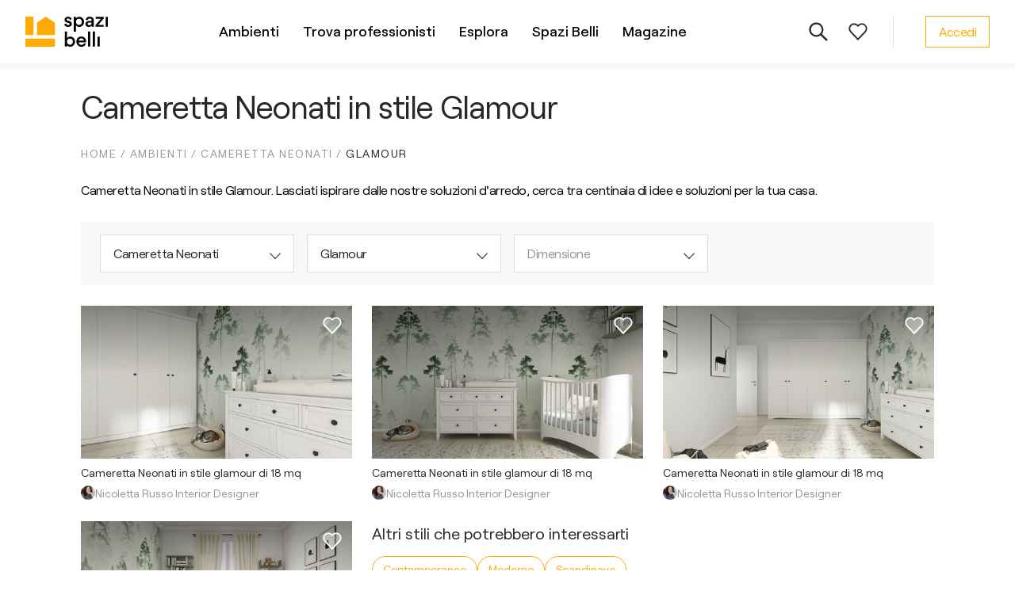

--- FILE ---
content_type: text/html; charset=utf-8
request_url: https://www.spazibelli.com/ambienti/neonati/glamour
body_size: 24661
content:
<!DOCTYPE html><html lang="it"><head><script>
              dataLayer = [];

              window.dataLayer.push({
                originalLocation: document.location.protocol + '//' +
                                  document.location.hostname +
                                  document.location.pathname +
                                  document.location.search
              });
          </script><script>(function(w,d,s,l,i){w[l]=w[l]||[];w[l].push({'gtm.start':new Date().getTime(),event:'gtm.js'});var f=d.getElementsByTagName(s)[0],j=d.createElement(s),dl=l!='dataLayer'?'&l='+l:'';j.async=true;j.src='https://www.googletagmanager.com/gtm.js?id='+i+dl;f.parentNode.insertBefore(j,f);})(window,document,'script','dataLayer','GTM-KF8Q8VX');</script><link rel="icon" href="/favicon.ico" sizes="any"/><link rel="icon" href="/favicon.svg" type="image/svg+xml"/><link rel="apple-touch-icon" href="/apple-touch-icon.png"/><link rel="manifest" href="/site.webmanifest"/><meta charSet="utf-8"/><meta name="viewport" content="width=device-width, initial-scale=1"/><title>Cameretta Neonati in stile Glamour - Spazi Belli</title><meta name="description" content="Cameretta Neonati in stile Glamour. Lasciati ispirare dalle nostre soluzioni d&#x27;arredo, cerca tra centinaia di idee e soluzioni per la tua casa."/><meta name="robots" content="noindex, nofollow"/><meta property="og:url" content="https://www.spazibelli.com/ambienti/neonati/glamour"/><meta property="og:title" content="Cameretta Neonati in stile Glamour - Spazi Belli"/><meta property="og:description" content="Cameretta Neonati in stile Glamour. Lasciati ispirare dalle nostre soluzioni d&#x27;arredo, cerca tra centinaia di idee e soluzioni per la tua casa."/><meta property="og:image" content="https://www.spazibelli.com/spazibelli.png"/><script type="application/ld+json">{
    "@context": "https://schema.org",
    "@type": "BreadcrumbList",
    "itemListElement": [
      {
      "@type": "ListItem",
      "position": 1,
      "name": "Ambienti",
      "item": "https://spazibelli.com/ambienti"  
  },{
      "@type": "ListItem",
      "position": 2,
      "name": "Cameretta Neonati",
      "item": "https://spazibelli.com/ambienti/neonati"  
  },{
      "@type": "ListItem",
      "position": 3,
      "name": "Glamour",
      "item": "https://spazibelli.com/ambienti/neonati/glamour"  
  }
    ]
  }</script><meta name="next-head-count" content="10"/><link rel="preload" href="/_next/static/css/47f295175f101c141974.css" as="style"/><link rel="stylesheet" href="/_next/static/css/47f295175f101c141974.css" data-n-g=""/><noscript data-n-css=""></noscript><script defer="" nomodule="" src="/_next/static/chunks/polyfills-e7a279300235e161e32a.js"></script><script src="/_next/static/chunks/webpack-6324ca1e2c7969ab3fcc.js" defer=""></script><script src="/_next/static/chunks/framework-3af989d3dbeb77832f99.js" defer=""></script><script src="/_next/static/chunks/main-5880b1d57202aca5456a.js" defer=""></script><script src="/_next/static/chunks/pages/_app-1f7f5d1773944bd66b77.js" defer=""></script><script src="/_next/static/chunks/pages/ambienti/%5B%5B...slug%5D%5D-893d9213d02884a5dfaa.js" defer=""></script><script src="/_next/static/lXzHrByxrpdJNjcszbMX3/_buildManifest.js" defer=""></script><script src="/_next/static/lXzHrByxrpdJNjcszbMX3/_ssgManifest.js" defer=""></script><style data-styled="" data-styled-version="5.3.0">.kObYwV{display:inline-block;vertical-align:middle;fill:currentColor;-webkit-transition:color 0.2s;transition:color 0.2s;}/*!sc*/
data-styled.g1[id="Icon__Svg-sc-19wzpwr-0"]{content:"kObYwV,"}/*!sc*/
.gulLNd{width:18px;height:18px;border-radius:50%;background-image:url(/djmedia/avatar_images/user_avatar_dfb53c0d6f.jpeg);background-size:cover;background-position:center;-webkit-flex-shrink:0;-ms-flex-negative:0;flex-shrink:0;}/*!sc*/
data-styled.g9[id="Avatar__Image-sc-1evjycx-2"]{content:"gulLNd,"}/*!sc*/
.kYLZku{display:-webkit-inline-box;display:-webkit-inline-flex;display:-ms-inline-flexbox;display:inline-flex;-webkit-align-items:center;-webkit-box-align:center;-ms-flex-align:center;align-items:center;-webkit-box-pack:justify;-webkit-justify-content:space-between;-ms-flex-pack:justify;justify-content:space-between;font-size:16px;line-height:1.5;-webkit-letter-spacing:-0.5px;-moz-letter-spacing:-0.5px;-ms-letter-spacing:-0.5px;letter-spacing:-0.5px;cursor:pointer;padding:7px 16px;background:rgba(255,255,255,0.07);border: 1px solid #ffab03;color:#ffab03;}/*!sc*/
.kYLZku:hover{background:rgba(255,255,255,0.15);}/*!sc*/
@media (max-width:767px){.kYLZku{width:100%;}}/*!sc*/
.iRtfNC{display:-webkit-inline-box;display:-webkit-inline-flex;display:-ms-inline-flexbox;display:inline-flex;-webkit-align-items:center;-webkit-box-align:center;-ms-flex-align:center;align-items:center;-webkit-box-pack:justify;-webkit-justify-content:space-between;-ms-flex-pack:justify;justify-content:space-between;font-size:16px;line-height:1.5;-webkit-letter-spacing:-0.5px;-moz-letter-spacing:-0.5px;-ms-letter-spacing:-0.5px;letter-spacing:-0.5px;cursor:pointer;padding:13px 19px;background:#2b2b2b;border:0;color:#fff;-webkit-transition:padding 0.4s;transition:padding 0.4s;-webkit-undefined;-ms-flex-undefined;undefined;}/*!sc*/
@media (max-width:767px){.iRtfNC{width:100%;}}/*!sc*/
.fROraQ{display:-webkit-inline-box;display:-webkit-inline-flex;display:-ms-inline-flexbox;display:inline-flex;-webkit-align-items:center;-webkit-box-align:center;-ms-flex-align:center;align-items:center;-webkit-box-pack:justify;-webkit-justify-content:space-between;-ms-flex-pack:justify;justify-content:space-between;font-size:16px;line-height:1.5;-webkit-letter-spacing:-0.5px;-moz-letter-spacing:-0.5px;-ms-letter-spacing:-0.5px;letter-spacing:-0.5px;cursor:pointer;padding:13px 19px;background:#fff;border:1px solid #e0e1e3;color:#282828;-webkit-transition:padding 0.4s;transition:padding 0.4s;}/*!sc*/
.fROraQ:hover{-webkit-undefined;-ms-flex-undefined;undefined;background:undefined;}/*!sc*/
@media (max-width:767px){.fROraQ{width:100%;}}/*!sc*/
.hqizob{display:-webkit-inline-box;display:-webkit-inline-flex;display:-ms-inline-flexbox;display:inline-flex;-webkit-align-items:center;-webkit-box-align:center;-ms-flex-align:center;align-items:center;-webkit-box-pack:justify;-webkit-justify-content:space-between;-ms-flex-pack:justify;justify-content:space-between;font-size:16px;line-height:1.5;-webkit-letter-spacing:-0.5px;-moz-letter-spacing:-0.5px;-ms-letter-spacing:-0.5px;letter-spacing:-0.5px;cursor:pointer;padding:13px 19px;background:#ffab03;border:0;color:#fff;-webkit-transition:padding 0.4s;transition:padding 0.4s;-webkit-undefined;-ms-flex-undefined;undefined;}/*!sc*/
.hqizob:hover{false;}/*!sc*/
@media (max-width:767px){.hqizob{width:100%;}}/*!sc*/
data-styled.g19[id="Button__StyledButton-sc-jx3ejf-0"]{content:"kYLZku,iRtfNC,fROraQ,hqizob,"}/*!sc*/
.cIhNdC{width:100%;max-width:114rem;margin:0 auto;}/*!sc*/
@media (max-width:1439px){.cIhNdC{padding:0 3.2rem;}}/*!sc*/
@media (max-width:1023px){.cIhNdC{padding:0 3.2rem;}}/*!sc*/
@media (max-width:767px){.cIhNdC{padding:0 2.4rem;}}/*!sc*/
data-styled.g20[id="UI__Columner-sc-fr1th2-0"]{content:"cIhNdC,"}/*!sc*/
.eaZHJB{color:inherit;-webkit-text-decoration:none;text-decoration:none;}/*!sc*/
data-styled.g36[id="AnchorLink__A-sc-bqqvmc-0"]{content:"eaZHJB,"}/*!sc*/
.jzUqRx{display:-webkit-box;display:-webkit-flex;display:-ms-flexbox;display:flex;-webkit-align-items:center;-webkit-box-align:center;-ms-flex-align:center;align-items:center;cursor:pointer;margin-bottom:24px;}/*!sc*/
data-styled.g43[id="Checkbox__StyledLabel-sc-1i569wo-0"]{content:"jzUqRx,"}/*!sc*/
.jcZWqZ{display:none;}/*!sc*/
data-styled.g44[id="Checkbox__StyledInput-sc-1i569wo-1"]{content:"jcZWqZ,"}/*!sc*/
.giVWgd{display:-webkit-box;display:-webkit-flex;display:-ms-flexbox;display:flex;-webkit-align-items:center;-webkit-box-align:center;-ms-flex-align:center;align-items:center;-webkit-box-pack:center;-webkit-justify-content:center;-ms-flex-pack:center;justify-content:center;-webkit-align-self:flex-start;-ms-flex-item-align:start;align-self:flex-start;width:24px;height:24px;color:#fff;border:1px solid #d4d5d6;border-radius:2px;background-color:#fff;-webkit-transition:0.2s;transition:0.2s;-webkit-flex-shrink:0;-ms-flex-negative:0;flex-shrink:0;}/*!sc*/
.Checkbox__StyledInput-sc-1i569wo-1:checked + .Checkbox__Box-sc-1i569wo-2{background-color:#2b2b2b;border:1px solid #2b2b2b;}/*!sc*/
.Checkbox__StyledInput-sc-1i569wo-1:checked + .Checkbox__Box-sc-1i569wo-2:after{display:inline-block;content:'';width:12px;height:8px;border-left:1px solid #fff;border-bottom:1px solid #fff;-webkit-transform:rotate(-45deg);-ms-transform:rotate(-45deg);transform:rotate(-45deg);margin-top:-4px;}/*!sc*/
data-styled.g45[id="Checkbox__Box-sc-1i569wo-2"]{content:"giVWgd,"}/*!sc*/
.bnmEez{padding-left:14px;}/*!sc*/
data-styled.g46[id="Checkbox__Text-sc-1i569wo-3"]{content:"bnmEez,"}/*!sc*/
.jHhMPO{position:relative;}/*!sc*/
@media (max-width:1023px){.jHhMPO{width:100%;margin-right:0;margin-bottom:24px;}.jHhMPO:last-of-type{margin-bottom:40px;}}/*!sc*/
@media (max-width:767px){.jHhMPO{-webkit-flex:auto;-ms-flex:auto;flex:auto;margin-bottom:0;}.jHhMPO:last-of-type{margin-bottom:0;}}/*!sc*/
data-styled.g71[id="Box__Wrapper-sc-1iu1fsm-0"]{content:"jHhMPO,"}/*!sc*/
.iynOxu{padding:4px 0;background:#fff;border:1px solid #dedfe0;font-size:16px;-webkit-letter-spacing:-0.5px;-moz-letter-spacing:-0.5px;-ms-letter-spacing:-0.5px;letter-spacing:-0.5px;display:grid;grid-template-columns:1fr 12px;-webkit-align-items:center;-webkit-box-align:center;-ms-flex-align:center;align-items:center;cursor:pointer;padding:11px 16px;}/*!sc*/
.iynOxu:after{display:inline-block;content:'';width:10px;height:10px;border-left:1px solid #2b2b2b;border-bottom:1px solid #2b2b2b;-webkit-transform:rotate(-45deg);-ms-transform:rotate(-45deg);transform:rotate(-45deg);}/*!sc*/
@media (max-width:1023px){.iynOxu{width:100%;}}/*!sc*/
@media (max-width:767px){.iynOxu{border:0;padding-left:0;padding-right:0;border-bottom:1px solid #dedfe0;}.iynOxu:after{-webkit-transform:rotate(-135deg);-ms-transform:rotate(-135deg);transform:rotate(-135deg);}}/*!sc*/
data-styled.g72[id="Box__Label-sc-1iu1fsm-1"]{content:"iynOxu,"}/*!sc*/
.dDEbPK{max-width:100%;white-space:nowrap;overflow:hidden;text-overflow:ellipsis;padding-right:2px;color:#282828;}/*!sc*/
.geEELj{max-width:100%;white-space:nowrap;overflow:hidden;text-overflow:ellipsis;padding-right:2px;color:#979899;}/*!sc*/
data-styled.g73[id="Box__Text-sc-1iu1fsm-2"]{content:"dDEbPK,geEELj,"}/*!sc*/
.jIQXRh{position:absolute;display:none;top:70px;left:50%;-webkit-transform:translate(-50%,0);-ms-transform:translate(-50%,0);transform:translate(-50%,0);background:#fff;box-shadow:0 1px 9px 0 rgba(191,191,191,0.5);border-radius:3px;padding:24px;z-index:100;}/*!sc*/
.jIQXRh:after{bottom:100%;left:50%;border:solid transparent;content:'';height:0;width:0;position:absolute;pointer-events:none;border-color:rgba(255,255,255,0);border-bottom-color:#fff;border-width:7px;margin-left:-7px;}/*!sc*/
@media (max-width:767px){.jIQXRh{display:none;-webkit-flex-direction:column;-ms-flex-direction:column;flex-direction:column;position:fixed;top:0;left:0;right:0;bottom:0;-webkit-transform:none;-ms-transform:none;transform:none;border-radius:0;z-index:210;padding-bottom:0;}}/*!sc*/
data-styled.g74[id="Box__Options-sc-1iu1fsm-3"]{content:"jIQXRh,"}/*!sc*/
.jHcVBE{display:none;position:relative;padding:20px 0;margin:-24px -24px 30px;border-bottom:1px solid #e8e9eb;font-size:14px;text-transform:uppercase;color:#2b2b2b;background:#fff;text-align:center;}/*!sc*/
@media (max-width:767px){.jHcVBE{display:block;}}/*!sc*/
data-styled.g75[id="Box__Header-sc-1iu1fsm-4"]{content:"jHcVBE,"}/*!sc*/
.XvOtu{position:absolute;left:26px;top:50%;-webkit-transform:translate(0,-50%);-ms-transform:translate(0,-50%);transform:translate(0,-50%);fill:#2b2b2b;}/*!sc*/
data-styled.g76[id="Box__StyledIcon-sc-1iu1fsm-5"]{content:"XvOtu,"}/*!sc*/
.blcroU{width:326px;}/*!sc*/
@media (max-width:767px){.blcroU{display:-webkit-box;display:-webkit-flex;display:-ms-flexbox;display:flex;-webkit-flex-direction:column;-ms-flex-direction:column;flex-direction:column;width:auto;height:100%;}}/*!sc*/
data-styled.g79[id="ui__Wrapper-sc-wbs9um-0"]{content:"blcroU,"}/*!sc*/
.lnEvGQ{max-height:400px;margin-bottom:20px;}/*!sc*/
@media (max-width:767px){.lnEvGQ{-webkit-flex:auto;-ms-flex:auto;flex:auto;max-height:initial;}}/*!sc*/
data-styled.g80[id="ui__ScrollWrapper-sc-wbs9um-1"]{content:"lnEvGQ,"}/*!sc*/
@media (max-width:767px){.fSTAKT{background:#f7f8fa;margin:0 -2.4rem;padding:28px;}}/*!sc*/
data-styled.g81[id="ui__FilterButtonWrapper-sc-wbs9um-2"]{content:"fSTAKT,"}/*!sc*/
.fiSOtu{width:100%;}/*!sc*/
data-styled.g82[id="ui__FilterButton-sc-wbs9um-3"]{content:"fiSOtu,"}/*!sc*/
.cmOUwS{margin-bottom:32px;}/*!sc*/
.cmOUwS button:first-child{margin-right:16px;}/*!sc*/
@media (max-width:767px){.cmOUwS{display:grid;grid-template-columns:100px 174px;grid-gap:16px;}.cmOUwS button:first-child{margin-right:0;}}/*!sc*/
data-styled.g83[id="ui__Buttons-sc-wbs9um-4"]{content:"cmOUwS,"}/*!sc*/
.kkNfIP{margin-bottom:40px;}/*!sc*/
data-styled.g84[id="ui__All-sc-wbs9um-5"]{content:"kkNfIP,"}/*!sc*/
.lcFybb{text-transform:uppercase;font-size:14px;color:#979899;margin-bottom:24px;}/*!sc*/
data-styled.g85[id="ui__BoxTitle-sc-wbs9um-6"]{content:"lcFybb,"}/*!sc*/
.lllnce{text-transform:uppercase;font-size:14px;color:#979899;margin-bottom:22px;}/*!sc*/
data-styled.g119[id="Sizes__TabTitle-sc-2z2wma-1"]{content:"lllnce,"}/*!sc*/
.jxeRcf{display:none;}/*!sc*/
data-styled.g120[id="Radio__DefaultRadio-sc-s8sg6a-0"]{content:"jxeRcf,"}/*!sc*/
.gZMrpM{position:relative;-webkit-flex:0 0 24px;-ms-flex:0 0 24px;flex:0 0 24px;width:24px;height:24px;background-color:#fff;border:1px solid #d4d5d6;border-radius:50%;}/*!sc*/
.gZMrpM::after{position:absolute;top:50%;left:50%;display:none;width:10px;height:10px;content:'';background-color:#fff;border-radius:50%;-webkit-transform:translate(-50%,-50%);-ms-transform:translate(-50%,-50%);transform:translate(-50%,-50%);}/*!sc*/
.Radio__DefaultRadio-sc-s8sg6a-0:checked + .Radio__RadioIcon-sc-s8sg6a-1{border-color:#000;background-color:#000;}/*!sc*/
.Radio__DefaultRadio-sc-s8sg6a-0:checked + .Radio__RadioIcon-sc-s8sg6a-1::after{display:block;}/*!sc*/
data-styled.g121[id="Radio__RadioIcon-sc-s8sg6a-1"]{content:"gZMrpM,"}/*!sc*/
.KSca-d{display:-webkit-box;display:-webkit-flex;display:-ms-flexbox;display:flex;-webkit-align-items:center;-webkit-box-align:center;-ms-flex-align:center;align-items:center;margin-left:16px;-webkit-transition:all 0.2s;transition:all 0.2s;}/*!sc*/
data-styled.g122[id="Radio__Label-sc-s8sg6a-2"]{content:"KSca-d,"}/*!sc*/
.dVCJIL{position:relative;display:-webkit-box;display:-webkit-flex;display:-ms-flexbox;display:flex;-webkit-align-items:center;-webkit-box-align:center;-ms-flex-align:center;align-items:center;padding:8px 0;cursor:pointer;}/*!sc*/
.dVCJIL:hover{-webkit-user-select:none;-moz-user-select:none;-ms-user-select:none;user-select:none;}/*!sc*/
data-styled.g123[id="Radio__Wrapper-sc-s8sg6a-3"]{content:"dVCJIL,"}/*!sc*/
.hiyVBf{display:-webkit-box;display:-webkit-flex;display:-ms-flexbox;display:flex;-webkit-flex-wrap:wrap;-ms-flex-wrap:wrap;flex-wrap:wrap;-webkit-flex-direction:row;-ms-flex-direction:row;flex-direction:row;}/*!sc*/
data-styled.g124[id="RadioGroup__RadioGroupStyled-sc-17puttd-0"]{content:"hiyVBf,"}/*!sc*/
.hLlawz{text-transform:uppercase;font-size:14px;color:#979899;margin-bottom:12px;}/*!sc*/
data-styled.g129[id="SingleChoise__Title-sc-1qd0v96-0"]{content:"hLlawz,"}/*!sc*/
.hhDBoe{margin-bottom:32px;}/*!sc*/
.hhDBoe label{width:100%;}/*!sc*/
data-styled.g130[id="SingleChoise__Group-sc-1qd0v96-1"]{content:"hhDBoe,"}/*!sc*/
.hZmpNT{display:-webkit-box;display:-webkit-flex;display:-ms-flexbox;display:flex;-webkit-align-items:center;-webkit-box-align:center;-ms-flex-align:center;align-items:center;text-transform:uppercase;position:relative;font-size:14px;font-weight:500;}/*!sc*/
.hZmpNT svg{fill:#2b2b2b;margin-left:5px;}/*!sc*/
data-styled.g132[id="MobileFilterTrigger__Wrapper-sc-k1myke-0"]{content:"hZmpNT,"}/*!sc*/
.fIjUFP{width:14px;height:14px;top:-6px;right:-4px;position:absolute;border-radius:50%;background:#2b2b2b;color:#fff;font-size:8px;text-align:center;line-height:1.75;}/*!sc*/
data-styled.g133[id="MobileFilterTrigger__Count-sc-k1myke-1"]{content:"fIjUFP,"}/*!sc*/
.bgMmHT{display:grid;grid-template-columns:repeat(4,minmax(0,1fr));grid-gap:16px;margin-bottom:26px;padding:16px 24px;background:#f7f8fa;}/*!sc*/
@media (max-width:767px){.bgMmHT{display:none;grid-template-columns:1fr;width:100%;}}/*!sc*/
data-styled.g135[id="Filters__Wrapper-sc-uas220-0"]{content:"bgMmHT,"}/*!sc*/
.ijAjRK{display:none;margin-left:5px;-webkit-transition:0.2s;transition:0.2s;}/*!sc*/
data-styled.g148[id="LinkArrow__StyledIcon-sc-1201k24-0"]{content:"ijAjRK,"}/*!sc*/
.hQrrmm{display:-webkit-inline-box;display:-webkit-inline-flex;display:-ms-inline-flexbox;display:inline-flex;-webkit-align-items:center;-webkit-box-align:center;-ms-flex-align:center;align-items:center;width:auto;color:#282828;cursor:pointer;-webkit-text-decoration:underline;text-decoration:underline;}/*!sc*/
.hQrrmm:hover .LinkArrow__StyledIcon-sc-1201k24-0{display:inline;}/*!sc*/
.hQrrmm .LinkArrow__StyledIcon-sc-1201k24-0{display:inline;}/*!sc*/
.gGqkie{display:-webkit-inline-box;display:-webkit-inline-flex;display:-ms-inline-flexbox;display:inline-flex;-webkit-align-items:center;-webkit-box-align:center;-ms-flex-align:center;align-items:center;-webkit-box-pack:justify;-webkit-justify-content:space-between;-ms-flex-pack:justify;justify-content:space-between;width:100%;color:#282828;cursor:pointer;-webkit-text-decoration:none;text-decoration:none;}/*!sc*/
.gGqkie:hover{-webkit-text-decoration:underline;text-decoration:underline;}/*!sc*/
.gGqkie .LinkArrow__StyledIcon-sc-1201k24-0{display:inline;}/*!sc*/
.fHHQSy{display:-webkit-inline-box;display:-webkit-inline-flex;display:-ms-inline-flexbox;display:inline-flex;-webkit-align-items:center;-webkit-box-align:center;-ms-flex-align:center;align-items:center;-webkit-box-pack:justify;-webkit-justify-content:space-between;-ms-flex-pack:justify;justify-content:space-between;width:100%;color:#fff;cursor:pointer;-webkit-text-decoration:none;text-decoration:none;}/*!sc*/
.fHHQSy:hover{-webkit-text-decoration:underline;text-decoration:underline;}/*!sc*/
.fHHQSy .LinkArrow__StyledIcon-sc-1201k24-0{display:inline;}/*!sc*/
data-styled.g149[id="LinkArrow__Wrapper-sc-1201k24-1"]{content:"hQrrmm,gGqkie,fHHQSy,"}/*!sc*/
@media (max-width:1023px){.chvreS{display:-webkit-box;display:-webkit-flex;display:-ms-flexbox;display:flex;-webkit-flex-wrap:wrap;-ms-flex-wrap:wrap;flex-wrap:wrap;-webkit-flex-direction:column;-ms-flex-direction:column;flex-direction:column;height:auto;}}/*!sc*/
data-styled.g150[id="MenuItems__Wrapper-sc-t4v9kp-0"]{content:"chvreS,"}/*!sc*/
.joIZhK{margin-bottom:16px;font-size:18px;line-height:1.56;-webkit-letter-spacing:-0.5px;-moz-letter-spacing:-0.5px;-ms-letter-spacing:-0.5px;letter-spacing:-0.5px;}/*!sc*/
@media (max-width:1023px){.joIZhK{width:90%;margin-right:35px;margin-bottom:12px;font-size:16px;}.joIZhK svg{width:19px;height:18px;}}/*!sc*/
@media (max-width:767px){.joIZhK{width:100%;}}/*!sc*/
@media (max-width:539px){.joIZhK:nth-child(3),.joIZhK:nth-child(4),.joIZhK:only-child{width:100%;}}/*!sc*/
data-styled.g151[id="MenuItems__Item-sc-t4v9kp-1"]{content:"joIZhK,"}/*!sc*/
.flYdYl{width:200px;margin:0 125px 20px 0;}/*!sc*/
.flYdYl:first-child{grid-column:1;grid-row:1 / span 2;}/*!sc*/
.flYdYl:nth-child(2){grid-column:2;grid-row:1 / span 2;}/*!sc*/
.flYdYl:last-child{-webkit-align-self:flex-end;-ms-flex-item-align:end;align-self:flex-end;}/*!sc*/
@media (max-width:1439px){.flYdYl{margin-right:95px;}}/*!sc*/
@media (max-width:1023px){.flYdYl{width:100%;margin:0 0 30px 0;}.flYdYl:last-child{-webkit-align-self:flex-start;-ms-flex-item-align:start;align-self:flex-start;}}/*!sc*/
@media (max-width:539px){.flYdYl{width:100%;margin:0 0 30px 0;}.flYdYl:nth-child(4),.flYdYl:only-child{width:100%;margin:0 0 30px 0;}}/*!sc*/
data-styled.g152[id="Menu__Section-sc-12z5vpm-0"]{content:"flYdYl,"}/*!sc*/
.goTpdp{margin-bottom:28px;color:#ffab03;text-transform:uppercase;font-size:12px;font-weight:500;-webkit-letter-spacing:1.5px;-moz-letter-spacing:1.5px;-ms-letter-spacing:1.5px;letter-spacing:1.5px;}/*!sc*/
@media (max-width:1023px){.goTpdp{margin-bottom:20px;font-size:14px;}}/*!sc*/
data-styled.g153[id="Menu__Title-sc-12z5vpm-1"]{content:"goTpdp,"}/*!sc*/
.iSfPlp{padding:48px 0 38px;background:#282828;}/*!sc*/
@media (max-width:1023px){.iSfPlp{padding:32px 0 22px;}}/*!sc*/
data-styled.g154[id="Footer__Wrapper-sc-moh8zc-0"]{content:"iSfPlp,"}/*!sc*/
.hXpDDY{display:grid;grid-template-columns:194px 1fr;border-bottom:1px solid #979797;}/*!sc*/
@media (max-width:1023px){.hXpDDY{display:-webkit-box;display:-webkit-flex;display:-ms-flexbox;display:flex;border:0;}}/*!sc*/
data-styled.g155[id="Footer__Top-sc-moh8zc-1"]{content:"hXpDDY,"}/*!sc*/
.kieWGz{display:-webkit-box;display:-webkit-flex;display:-ms-flexbox;display:flex;-webkit-flex-direction:column;-ms-flex-direction:column;flex-direction:column;-webkit-box-pack:justify;-webkit-justify-content:space-between;-ms-flex-pack:justify;justify-content:space-between;padding:0 40px 60px 0;}/*!sc*/
@media (max-width:1023px){.kieWGz{display:none;}}/*!sc*/
data-styled.g156[id="Footer__Logo-sc-moh8zc-2"]{content:"kieWGz,"}/*!sc*/
.kNuRWL{width:136px;max-width:100%;}/*!sc*/
data-styled.g157[id="Footer__FinImage-sc-moh8zc-3"]{content:"kNuRWL,"}/*!sc*/
.kHUzlr{display:none;width:136px;-webkit-order:2;-ms-flex-order:2;order:2;margin-bottom:30px;}/*!sc*/
@media (max-width:1023px){.kHUzlr{display:block;}}/*!sc*/
data-styled.g158[id="Footer__FinImageBottom-sc-moh8zc-4"]{content:"kHUzlr,"}/*!sc*/
.cGqkvR{display:grid;grid-template-columns:repeat(3,32%);}/*!sc*/
@media (max-width:1023px){.cGqkvR{grid-template-columns:1fr 1fr;width:100%;height:auto;-webkit-flex-direction:row;-ms-flex-direction:row;flex-direction:row;}}/*!sc*/
@media (max-width:767px){.cGqkvR{display:-webkit-box;display:-webkit-flex;display:-ms-flexbox;display:flex;width:100%;-webkit-flex-direction:column;-ms-flex-direction:column;flex-direction:column;}}/*!sc*/
data-styled.g159[id="Footer__Sections-sc-moh8zc-5"]{content:"cGqkvR,"}/*!sc*/
.jpJvKA{display:-webkit-box;display:-webkit-flex;display:-ms-flexbox;display:flex;-webkit-align-items:center;-webkit-box-align:center;-ms-flex-align:center;align-items:center;padding-top:15px;font-size:14px;line-height:1.3;}/*!sc*/
@media (max-width:1023px){.jpJvKA{-webkit-flex-direction:column;-ms-flex-direction:column;flex-direction:column;-webkit-align-items:flex-start;-webkit-box-align:flex-start;-ms-flex-align:flex-start;align-items:flex-start;}}/*!sc*/
data-styled.g160[id="Footer__Bottom-sc-moh8zc-6"]{content:"jpJvKA,"}/*!sc*/
.cqmrns{margin-right:20px;color:#fff;}/*!sc*/
@media (max-width:1023px){.cqmrns{-webkit-order:2;-ms-flex-order:2;order:2;margin-bottom:22px;}}/*!sc*/
data-styled.g161[id="Footer__Copyright-sc-moh8zc-7"]{content:"cqmrns,"}/*!sc*/
.ebICxF{display:-webkit-box;display:-webkit-flex;display:-ms-flexbox;display:flex;-webkit-flex-wrap:wrap;-ms-flex-wrap:wrap;flex-wrap:wrap;}/*!sc*/
@media (max-width:1023px){.ebICxF{-webkit-order:3;-ms-flex-order:3;order:3;}}/*!sc*/
data-styled.g162[id="Footer__Links-sc-moh8zc-8"]{content:"ebICxF,"}/*!sc*/
.kmvSuU{margin:0 20px 0 0;color:#fff;cursor:pointer;}/*!sc*/
@media (max-width:1023px){.kmvSuU{-webkit-text-decoration:underline;text-decoration:underline;}}/*!sc*/
data-styled.g163[id="Footer__StyledLink-sc-moh8zc-9"]{content:"kmvSuU,"}/*!sc*/
.gvrGAY{margin-left:auto;}/*!sc*/
@media (max-width:1023px){.gvrGAY{width:100%;display:-webkit-box;display:-webkit-flex;display:-ms-flexbox;display:flex;-webkit-flex-wrap:wrap;-ms-flex-wrap:wrap;flex-wrap:wrap;-webkit-order:1;-ms-flex-order:1;order:1;margin-left:0;margin-bottom:26px;}.gvrGAY svg{width:32px;height:32px;}}/*!sc*/
data-styled.g164[id="Footer__Social-sc-moh8zc-10"]{content:"gvrGAY,"}/*!sc*/
.hFtcRT{color:#ffab03;margin-left:18px;-webkit-text-decoration:underline;text-decoration:underline;}/*!sc*/
.hFtcRT:hover{-webkit-text-decoration:none;text-decoration:none;}/*!sc*/
@media (max-width:1023px){.hFtcRT{margin:0 18px 5px 0;}}/*!sc*/
data-styled.g165[id="Footer__SocialLink-sc-moh8zc-11"]{content:"hFtcRT,"}/*!sc*/
.jDSZYy{padding-left:40px;z-index:1;}/*!sc*/
@media (max-width:767px){.jDSZYy{padding-left:0;margin-left:auto;}}/*!sc*/
data-styled.g166[id="User__Wrapper-sc-d4fngs-0"]{content:"jDSZYy,"}/*!sc*/
.ivHQqM{display:-webkit-box;display:-webkit-flex;display:-ms-flexbox;display:flex;-webkit-align-items:center;-webkit-box-align:center;-ms-flex-align:center;align-items:center;height:40px;padding-right:20px;border-right:1px solid #e0e1e3;z-index:1;}/*!sc*/
.ivHQqM svg{fill:#2b2b2b;}/*!sc*/
@media (max-width:1023px){.ivHQqM{border-right:0;margin-left:auto;padding-right:0;}}/*!sc*/
data-styled.g168[id="Icons__Wrapper-sc-4zggn6-0"]{content:"ivHQqM,"}/*!sc*/
.kaUUEs{display:-webkit-box;display:-webkit-flex;display:-ms-flexbox;display:flex;-webkit-align-items:center;-webkit-box-align:center;-ms-flex-align:center;align-items:center;-webkit-box-pack:center;-webkit-justify-content:center;-ms-flex-pack:center;justify-content:center;width:48px;height:48px;border-radius:50%;cursor:pointer;margin-left:2px;}/*!sc*/
.kaUUEs:hover{background:#f7f8fa;}/*!sc*/
data-styled.g169[id="Icons__Circle-sc-4zggn6-1"]{content:"kaUUEs,"}/*!sc*/
.dMIcMM{max-width:1100px;margin:0 auto;}/*!sc*/
data-styled.g170[id="ui__Wrapper-sc-1czq1vq-0"]{content:"dMIcMM,"}/*!sc*/
.cBUJXs{display:-webkit-box;display:-webkit-flex;display:-ms-flexbox;display:flex;}/*!sc*/
@media (max-width:767px){.cBUJXs{-webkit-flex-direction:column;-ms-flex-direction:column;flex-direction:column;}}/*!sc*/
data-styled.g171[id="ui__Sections-sc-1czq1vq-1"]{content:"cBUJXs,"}/*!sc*/
.gvwXfy{font-size:14px;text-transform:uppercase;color:#979899;margin-bottom:10px;}/*!sc*/
data-styled.g172[id="ui__Title-sc-1czq1vq-2"]{content:"gvwXfy,"}/*!sc*/
.dpZhdM{display:-webkit-box;display:-webkit-flex;display:-ms-flexbox;display:flex;-webkit-flex-direction:column;-ms-flex-direction:column;flex-direction:column;}/*!sc*/
@media (max-width:767px){.dpZhdM{font-size:16px;}}/*!sc*/
data-styled.g173[id="ui__Items-sc-1czq1vq-3"]{content:"dpZhdM,"}/*!sc*/
.Ffrqa{font-size:16px;font-weight:500;}/*!sc*/
data-styled.g174[id="ui__MoreNoPad-sc-1czq1vq-4"]{content:"Ffrqa,"}/*!sc*/
.dhqQmv{font-size:16px;font-weight:500;margin-top:20px;}/*!sc*/
@media (max-width:767px){.dhqQmv{margin-top:5px;}}/*!sc*/
data-styled.g175[id="ui__More-sc-1czq1vq-5"]{content:"dhqQmv,"}/*!sc*/
.dbPIRC{margin-bottom:10px;cursor:pointer;}/*!sc*/
.dbPIRC:hover{-webkit-text-decoration:underline;text-decoration:underline;}/*!sc*/
data-styled.g176[id="ui__StyledLink-sc-1czq1vq-6"]{content:"dbPIRC,"}/*!sc*/
.eizcGu{margin-bottom:10px;}/*!sc*/
.eizcGu:hover{-webkit-text-decoration:underline;text-decoration:underline;}/*!sc*/
data-styled.g177[id="ui__LinkInner-sc-1czq1vq-7"]{content:"eizcGu,"}/*!sc*/
.hRvpsb{display:-webkit-box;display:-webkit-flex;display:-ms-flexbox;display:flex;-webkit-flex-direction:column;-ms-flex-direction:column;flex-direction:column;-webkit-flex-wrap:wrap;-ms-flex-wrap:wrap;flex-wrap:wrap;max-height:420px;}/*!sc*/
@media (max-width:767px){.hRvpsb{max-height:none;}}/*!sc*/
data-styled.g178[id="AmbientsMenu__Sections-sc-1c0w2q3-0"]{content:"hRvpsb,"}/*!sc*/
.cRHUFF{width:200px;margin-bottom:20px;}/*!sc*/
.cRHUFF:nth-child(7){width:180px;height:300px;}/*!sc*/
@media (max-width:767px){.cRHUFF{width:auto;}.cRHUFF:nth-child(7){width:auto;height:auto;}}/*!sc*/
data-styled.g179[id="AmbientsMenu__Section-sc-1c0w2q3-1"]{content:"cRHUFF,"}/*!sc*/
.ksQfPr{width:200px;}/*!sc*/
@media (max-width:767px){.ksQfPr{width:auto;margin-bottom:20px;}}/*!sc*/
data-styled.g180[id="ProfessionalsMenu__Section-sc-106isd-0"]{content:"ksQfPr,"}/*!sc*/
.iFagnH{width:240px;}/*!sc*/
@media (max-width:767px){.iFagnH{width:auto;margin-bottom:25px;}}/*!sc*/
data-styled.g181[id="ExplorerMenu__Section-sc-19pxzjz-0"]{content:"iFagnH,"}/*!sc*/
.hkKjmB{width:220px;}/*!sc*/
.hkKjmB:last-child{width:250px;}/*!sc*/
@media (max-width:767px){.hkKjmB{width:auto;margin-bottom:20px;}}/*!sc*/
data-styled.g182[id="GeneralMenu__Section-sc-1ic4yo0-0"]{content:"hkKjmB,"}/*!sc*/
.bVftOC{width:680px;padding-right:30px;}/*!sc*/
.bVftOC:nth-child(2){width:420px;padding-right:0;}/*!sc*/
@media (max-width:767px){.bVftOC{width:auto;padding-right:0;margin-bottom:25px;}.bVftOC:nth-child(2){width:auto;padding-right:0;}}/*!sc*/
data-styled.g184[id="ArticlesMenu__Section-sc-85unel-0"]{content:"bVftOC,"}/*!sc*/
.kyapgq{display:-webkit-box;display:-webkit-flex;display:-ms-flexbox;display:flex;-webkit-flex-direction:column;-ms-flex-direction:column;flex-direction:column;-webkit-flex-wrap:wrap;-ms-flex-wrap:wrap;flex-wrap:wrap;max-height:230px;}/*!sc*/
@media (max-width:767px){.kyapgq{font-size:16px;max-height:none;}}/*!sc*/
data-styled.g185[id="ArticlesMenu__Items-sc-85unel-1"]{content:"kyapgq,"}/*!sc*/
.jcGaMm{display:-webkit-box;display:-webkit-flex;display:-ms-flexbox;display:flex;-webkit-align-items:center;-webkit-box-align:center;-ms-flex-align:center;align-items:center;-webkit-box-pack:center;-webkit-justify-content:center;-ms-flex-pack:center;justify-content:center;margin:0 auto;height:80px;}/*!sc*/
data-styled.g187[id="Menu__Wrapper-sc-cm3ky5-0"]{content:"jcGaMm,"}/*!sc*/
.bAHFHm{display:-webkit-box;display:-webkit-flex;display:-ms-flexbox;display:flex;-webkit-align-items:center;-webkit-box-align:center;-ms-flex-align:center;align-items:center;height:100%;padding:0 15px;}/*!sc*/
data-styled.g188[id="Menu__MenuItem-sc-cm3ky5-1"]{content:"bAHFHm,"}/*!sc*/
.gSwhPH{color:#000;font-size:18px;font-weight:500;cursor:pointer;border-bottom:2px solid transparent;}/*!sc*/
.Menu__MenuItem-sc-cm3ky5-1:hover .Menu__Link-sc-cm3ky5-2{border-bottom:2px solid;}/*!sc*/
data-styled.g189[id="Menu__Link-sc-cm3ky5-2"]{content:"gSwhPH,"}/*!sc*/
.bRoKvq{display:none;position:absolute;top:80px;left:0;right:0;background:#fff;padding:44px 150px 70px;font-size:16px;}/*!sc*/
data-styled.g190[id="Menu__SubMenu-sc-cm3ky5-3"]{content:"bRoKvq,"}/*!sc*/
.iYZlfE{position:fixed;width:100%;height:100vh;display:none;content:'';background:rgba(0,0,0,0.48);z-index:-1;top:80px;left:0;right:0;bottom:0;}/*!sc*/
data-styled.g191[id="Menu__Overlay-sc-cm3ky5-4"]{content:"iYZlfE,"}/*!sc*/
.iUbCWR{height:80px;z-index:210;position:fixed;left:0;right:0;top:0;background:#fff;-webkit-undefined;-ms-flex-undefined;undefined;}/*!sc*/
.iUbCWR::after{position:absolute;display:block;content:'';top:100%;left:0;right:0;width:100%;height:12px;background:linear-gradient(to bottom,rgba(0,0,0,0.04),rgba(0,0,0,0));z-index:-1;}/*!sc*/
@media (max-width:1023px){.iUbCWR{position:absolute;height:64px;}}/*!sc*/
@media (max-width:767px){.iUbCWR{padding:12px 22px 12px 30px;}}/*!sc*/
data-styled.g207[id="InnerHeader__Wrapper-sc-1pwev2-0"]{content:"iUbCWR,"}/*!sc*/
.kKNGgd{display:-webkit-box;display:-webkit-flex;display:-ms-flexbox;display:flex;width:1200px;height:100%;margin:0 auto;-webkit-align-items:center;-webkit-box-align:center;-ms-flex-align:center;align-items:center;-webkit-box-pack:justify;-webkit-justify-content:space-between;-ms-flex-pack:justify;justify-content:space-between;padding:20px 0;}/*!sc*/
@media (max-width:1439px){.kKNGgd{width:auto;padding:20px 32px;}}/*!sc*/
@media (max-width:767px){.kKNGgd{padding:0;}}/*!sc*/
data-styled.g208[id="InnerHeader__StyledColumner-sc-1pwev2-1"]{content:"kKNGgd,"}/*!sc*/
.kjRlmb{z-index:1;}/*!sc*/
@media (max-width:1023px){.kjRlmb svg{width:80px;height:29px;}}/*!sc*/
.kjRlmb:hover{cursor:pointer;}/*!sc*/
data-styled.g209[id="InnerHeader__Logo-sc-1pwev2-2"]{content:"kjRlmb,"}/*!sc*/
.fBzyFe{display:-webkit-box;display:-webkit-flex;display:-ms-flexbox;display:flex;-webkit-flex-direction:column;-ms-flex-direction:column;flex-direction:column;position:relative;min-height:100vh;}/*!sc*/
data-styled.g216[id="InnerLayout__Container-sc-1xcy8us-0"]{content:"fBzyFe,"}/*!sc*/
.iJycyn{height:100%;color:#282828;font-size:18px;-webkit-flex:auto;-ms-flex:auto;flex:auto;margin-top:0px;padding-top:90px;padding-bottom:0px;}/*!sc*/
data-styled.g217[id="InnerLayout__MainWrapper-sc-1xcy8us-1"]{content:"iJycyn,"}/*!sc*/
.esTJvp{cursor:pointer;}/*!sc*/
data-styled.g446[id="Like__StyledIcon-sc-1yq2cwq-0"]{content:"esTJvp,"}/*!sc*/
.jBjKTY{position:relative;cursor:pointer;margin-bottom:16px;}/*!sc*/
.jBjKTY img{width:100%;max-width:100%;}/*!sc*/
.jBjKTY:before{display:block;position:absolute;content:'';top:0;left:0;right:0;opacity:0.37;background-image:linear-gradient(to bottom,#000,rgba(0,0,0,0));height:35%;}/*!sc*/
data-styled.g467[id="CardImage__Wrapper-sc-4ng23b-0"]{content:"jBjKTY,"}/*!sc*/
.itiKCC{position:absolute;top:9px;right:9px;}/*!sc*/
.itiKCC svg{fill:#fff;}/*!sc*/
@media (max-width:767px){.itiKCC{top:7px;right:10px;}.itiKCC svg{width:24px;height:24px;}}/*!sc*/
data-styled.g468[id="CardImage__Heart-sc-4ng23b-1"]{content:"itiKCC,"}/*!sc*/
.ioLQYJ{font-size:14px;margin-bottom:5px;}/*!sc*/
data-styled.g469[id="CardImage__Description-sc-4ng23b-2"]{content:"ioLQYJ,"}/*!sc*/
.kRkBNH{display:-webkit-box;display:-webkit-flex;display:-ms-flexbox;display:flex;-webkit-align-items:center;-webkit-box-align:center;-ms-flex-align:center;align-items:center;font-size:14px;color:#979899;gap:12px;}/*!sc*/
@media (max-width:1023px){.kRkBNH{gap:8px;}}/*!sc*/
@media (max-width:767px){.kRkBNH{width:618px;overflow:hidden;}}/*!sc*/
data-styled.g470[id="CardImage__Author-sc-4ng23b-3"]{content:"kRkBNH,"}/*!sc*/
@media (max-width:767px){.hugBCq{width:calc(100% - 26px);}}/*!sc*/
data-styled.g471[id="CardImage__Name-sc-4ng23b-4"]{content:"hugBCq,"}/*!sc*/
@media (max-width:767px){.kpbXWY{white-space:nowrap;overflow:hidden;text-overflow:ellipsis;}}/*!sc*/
data-styled.g472[id="CardImage__Wrap-sc-4ng23b-5"]{content:"kpbXWY,"}/*!sc*/
.loENhf{margin-bottom:35px;}/*!sc*/
data-styled.g534[id="OtherStyles__Wrapper-sc-azmps9-0"]{content:"loENhf,"}/*!sc*/
.ducbnE{font-size:20px;color:#282828;margin-bottom:14px;}/*!sc*/
data-styled.g535[id="OtherStyles__Title-sc-azmps9-1"]{content:"ducbnE,"}/*!sc*/
.gFMkuD{display:-webkit-box;display:-webkit-flex;display:-ms-flexbox;display:flex;-webkit-flex-wrap:wrap;-ms-flex-wrap:wrap;flex-wrap:wrap;gap:12px;font-size:14px;}/*!sc*/
data-styled.g536[id="OtherStyles__Chips-sc-azmps9-2"]{content:"gFMkuD,"}/*!sc*/
.jrvluj *{outline:none;}/*!sc*/
data-styled.g538[id="ImagesList__Wrapper-sc-zimfic-0"]{content:"jrvluj,"}/*!sc*/
.eAcYRV{display:grid;grid-template-columns:repeat(2,1fr);grid-gap:16px;}/*!sc*/
data-styled.g539[id="ImagesList__Grid-sc-zimfic-1"]{content:"eAcYRV,"}/*!sc*/
.XYvJG{font-size:40px;font-weight:normal;line-height:1.2;-webkit-letter-spacing:-1px;-moz-letter-spacing:-1px;-ms-letter-spacing:-1px;letter-spacing:-1px;padding:0;}/*!sc*/
@media (max-width:767px){.XYvJG{font-size:32px;margin-bottom:16px;}}/*!sc*/
data-styled.g581[id="ui__SearchPageTitle-sc-67jbrr-10"]{content:"XYvJG,"}/*!sc*/
.bUmEsp{padding:25px 0;font-size:14px;-webkit-letter-spacing:1.5px;-moz-letter-spacing:1.5px;-ms-letter-spacing:1.5px;letter-spacing:1.5px;color:#282828;text-transform:uppercase;}/*!sc*/
.bUmEsp a{color:#979899;-webkit-text-decoration:none;text-decoration:none;}/*!sc*/
@media (max-width:767px){.bUmEsp{font-size:10px;padding:5px 0 10px;}}/*!sc*/
data-styled.g594[id="ui__NavLinks-sc-67jbrr-23"]{content:"bUmEsp,"}/*!sc*/
.dBUdgF{color:#000;font-size:16px;-webkit-letter-spacing:-0.5px;-moz-letter-spacing:-0.5px;-ms-letter-spacing:-0.5px;letter-spacing:-0.5px;line-height:1.33;margin-bottom:30px;}/*!sc*/
@media (max-width:767px){.dBUdgF{line-height:1.5;}}/*!sc*/
data-styled.g595[id="ui__SeoDescription-sc-67jbrr-24"]{content:"dBUdgF,"}/*!sc*/
.ddfofA{padding:60px 0;}/*!sc*/
data-styled.g633[id="SeoSection__Wrapper-sc-1k61358-0"]{content:"ddfofA,"}/*!sc*/
.edMisQ{font-size:20px;font-weight:600;margin-bottom:25px;}/*!sc*/
data-styled.g634[id="SeoSection__Title-sc-1k61358-1"]{content:"edMisQ,"}/*!sc*/
.inhFbz{max-width:320px;margin-bottom:15px;}/*!sc*/
.inhFbz svg{width:18px;height:17px;}/*!sc*/
data-styled.g636[id="SeoSection__LinkWrapper-sc-1k61358-3"]{content:"inhFbz,"}/*!sc*/
.hTERmG{margin-bottom:40px;}/*!sc*/
.hTERmG ul{padding-left:20px;}/*!sc*/
data-styled.g637[id="SeoSection__Section-sc-1k61358-4"]{content:"hTERmG,"}/*!sc*/
.cRfkVe{display:grid;grid-template-columns:1fr 1fr 1fr;gap:2px 80px;font-size:16px;}/*!sc*/
@media (max-width:1023px){.cRfkVe{grid-template-columns:1fr 1fr;gap:2px 50px;}}/*!sc*/
@media (max-width:767px){.cRfkVe{grid-template-columns:1fr;}}/*!sc*/
data-styled.g638[id="SeoSection__Items-sc-1k61358-5"]{content:"cRfkVe,"}/*!sc*/
.apPDl{display:-webkit-box;display:-webkit-flex;display:-ms-flexbox;display:flex;-webkit-flex-direction:column;-ms-flex-direction:column;flex-direction:column;}/*!sc*/
@media (max-width:767px){.apPDl{-webkit-flex-direction:column-reverse;-ms-flex-direction:column-reverse;flex-direction:column-reverse;}}/*!sc*/
data-styled.g649[id="ProjectImages__HeadWrap-sc-sgrucl-0"]{content:"apPDl,"}/*!sc*/
.fjUmpM{display:none;padding-bottom:32px;-webkit-align-items:center;-webkit-box-align:center;-ms-flex-align:center;align-items:center;-webkit-box-pack:justify;-webkit-justify-content:space-between;-ms-flex-pack:justify;justify-content:space-between;}/*!sc*/
@media (max-width:767px){.fjUmpM{display:-webkit-box;display:-webkit-flex;display:-ms-flexbox;display:flex;}}/*!sc*/
data-styled.g650[id="ProjectImages__CountWrapper-sc-sgrucl-1"]{content:"fjUmpM,"}/*!sc*/
.jpkHlE{position:relative;}/*!sc*/
data-styled.g651[id="ProjectImages__MobileTriggerWrapper-sc-sgrucl-2"]{content:"jpkHlE,"}/*!sc*/
.eUhkjr{display:-webkit-box;display:-webkit-flex;display:-ms-flexbox;display:flex;-webkit-align-items:center;-webkit-box-align:center;-ms-flex-align:center;align-items:center;-webkit-box-pack:justify;-webkit-justify-content:space-between;-ms-flex-pack:justify;justify-content:space-between;}/*!sc*/
data-styled.g652[id="ProjectImages__CountNavHeader-sc-sgrucl-3"]{content:"eUhkjr,"}/*!sc*/
@font-face{font-family:Roobert;font-display:block;src:url("/fonts/Roobert-Regular.woff") format("woff"), url("/fonts/Roobert-Regular.woff2") format("woff2");font-weight:400;font-style:normal;}/*!sc*/
@font-face{font-family:Roobert;font-display:block;src:url("/fonts/Roobert-Light.woff") format("woff"), url("/fonts/Roobert-Light.woff2") format("woff2");font-weight:300;font-style:normal;}/*!sc*/
@font-face{font-family:Roobert;font-display:block;src:url("/fonts/Roobert-Medium.woff") format("woff"), url("/fonts/Roobert-Medium.woff2") format("woff2");font-weight:500;font-style:normal;}/*!sc*/
@font-face{font-family:Roobert;font-display:block;src:url("/fonts/Roobert-Bold.woff") format("woff"), url("/fonts/Roobert-Bold.woff2") format("woff2");font-weight:700;font-style:normal;}/*!sc*/
@font-face{font-family:Roobert;font-display:block;src:url("/fonts/Roobert-SemiBold.woff") format("woff"), url("/fonts/Roobert-SemiBold.woff2") format("woff2");font-weight:600;font-style:normal;}/*!sc*/
html{-moz-osx-font-smoothing:grayscale;-webkit-font-smoothing:antialiased;background-color:#fff;font-family:'Roobert',sans-serif;font-weight:normal;font-style:normal;font-size:62.5%;line-height:1.5;}/*!sc*/
button,input,optgroup,select,textarea{font-family:'Roobert';font-weight:normal;font-style:normal;}/*!sc*/
html,body,#root{height:100%;margin:0;}/*!sc*/
*,*::before,*::after{margin:0;padding:0;-webkit-tap-highlight-color:transparent;outline:0;box-sizing:border-box;}/*!sc*/
button{background:none;border:none;outline:none;}/*!sc*/
a{-webkit-text-decoration:none;text-decoration:none;color:inherit;}/*!sc*/
input{background-image:none !important;}/*!sc*/
#nprogress .bar{background:#ffab03;}/*!sc*/
#nprogress .peg{box-shadow:0 0 10px #ffab03,0 0 5px #ffab03;}/*!sc*/
.scrollbar-view{padding-right:17px;}/*!sc*/
.scrollbar-track{height:100%;top:0;right:0;opacity:1!important;}/*!sc*/
.scrollbar-thumb{border-radius:4px;background-color:rgba(0,0,0,0.2);}/*!sc*/
.paginator{display:-webkit-box;display:-webkit-flex;display:-ms-flexbox;display:flex;-webkit-align-items:center;-webkit-box-align:center;-ms-flex-align:center;align-items:center;margin:0;padding:0;list-style-type:none;}/*!sc*/
.paginator a{width:100%;height:100%;display:-webkit-box;display:-webkit-flex;display:-ms-flexbox;display:flex;-webkit-align-items:center;-webkit-box-align:center;-ms-flex-align:center;align-items:center;-webkit-box-pack:center;-webkit-justify-content:center;-ms-flex-pack:center;justify-content:center;}/*!sc*/
.paginator-prev,.paginator-next,.paginator-page{width:32px;height:32px;font-size:16px;text-align:center;margin:0 6px;border-radius:50%;line-height:2;cursor:pointer;}/*!sc*/
.paginator-prev:hover,.paginator-next:hover,.paginator-page:hover{background-color:#f7f8fa;}/*!sc*/
.paginator-page.selected{background-color:#282828;color:#fff;}/*!sc*/
.paginator-prev a,.paginator-next a{display:block;position:relative;width:100%;height:100%;}/*!sc*/
.paginator-prev a:before,.paginator-next a:before{position:absolute;content:'';width:8px;height:8px;right:0;top:0;left:0;bottom:0;margin:auto;border-right:1px solid #2b2b2b;border-bottom:1px solid #2b2b2b;}/*!sc*/
.paginator-next a:before{right:2px;-webkit-transform:rotate(-45deg);-ms-transform:rotate(-45deg);transform:rotate(-45deg);}/*!sc*/
.paginator-prev a:before{left:2px;-webkit-transform:rotate(135deg);-ms-transform:rotate(135deg);transform:rotate(135deg);}/*!sc*/
.paginator-prev.disabled a:before,.paginator-next.disabled a:before{border-color:#e0e1e3;}/*!sc*/
.react-transform-wrapper{overflow:visible!important;}/*!sc*/
data-styled.g807[id="sc-global-jhVMey1"]{content:"sc-global-jhVMey1,"}/*!sc*/
</style></head><body><noscript><noscript><iframe src="https://www.googletagmanager.com/ns.html?id=GTM-KF8Q8VX" height="0" width="0" style="display:none;visibility:hidden"></iframe></noscript></noscript><div><svg xmlns="http://www.w3.org/2000/svg" xmlns:xlink="http://www.w3.org/1999/xlink" style="position: absolute; width: 0; height: 0" aria-hidden="true" id="__SVG_SPRITE_NODE__"></svg></div><div id="__next"><div class="InnerLayout__Container-sc-1xcy8us-0 fBzyFe"><header class="InnerHeader__Wrapper-sc-1pwev2-0 iUbCWR"><div class="InnerHeader__StyledColumner-sc-1pwev2-1 kKNGgd"><div class="InnerHeader__Logo-sc-1pwev2-2 kjRlmb"><a href="/" class="AnchorLink__A-sc-bqqvmc-0 eaZHJB"><img src="/server-images/icon-logo-yellow.svg" width="104"/></a></div><div class="Menu__Wrapper-sc-cm3ky5-0 jcGaMm"><div class="Menu__MenuItem-sc-cm3ky5-1 bAHFHm"><div class="Menu__Link-sc-cm3ky5-2 gSwhPH">Ambienti</div><div class="Menu__SubMenu-sc-cm3ky5-3 bRoKvq"><div class="ui__Wrapper-sc-1czq1vq-0 dMIcMM"><div class="AmbientsMenu__Sections-sc-1c0w2q3-0 hRvpsb"><div class="AmbientsMenu__Section-sc-1c0w2q3-1 cRHUFF"><div class="ui__Title-sc-1czq1vq-2 gvwXfy">Zona giorno</div><div class="ui__Items-sc-1czq1vq-3 dpZhdM"><a href="/ambienti/cucina" class="ui__StyledLink-sc-1czq1vq-6 dbPIRC">Cucina</a><a href="/ambienti/soggiorno" class="ui__StyledLink-sc-1czq1vq-6 dbPIRC">Soggiorno</a><a href="/ambienti/sala-da-pranzo" class="ui__StyledLink-sc-1czq1vq-6 dbPIRC">Sala da pranzo</a><a href="/ambienti/openspace-sala-cucina" class="ui__StyledLink-sc-1czq1vq-6 dbPIRC">Openspace</a></div></div><div class="AmbientsMenu__Section-sc-1c0w2q3-1 cRHUFF"><div class="ui__Title-sc-1czq1vq-2 gvwXfy">Cucine</div><div class="ui__Items-sc-1czq1vq-3 dpZhdM"><a href="/ambienti/cucina/moderno" class="ui__StyledLink-sc-1czq1vq-6 dbPIRC">Stile moderno</a><a href="/ambienti/cucina/shabby-chic" class="ui__StyledLink-sc-1czq1vq-6 dbPIRC">Stile shabby chic</a><a href="/ambienti/cucina/industriale" class="ui__StyledLink-sc-1czq1vq-6 dbPIRC">Stile industriale</a><a href="/ambienti/cucina/rustico" class="ui__StyledLink-sc-1czq1vq-6 dbPIRC">Stile rustico</a><a href="/ambienti/cucina/scandinavo" class="ui__StyledLink-sc-1czq1vq-6 dbPIRC">Stile scandinavo</a></div></div><div class="AmbientsMenu__Section-sc-1c0w2q3-1 cRHUFF"><div class="ui__Title-sc-1czq1vq-2 gvwXfy">Soggiorni</div><div class="ui__Items-sc-1czq1vq-3 dpZhdM"><a href="/ambienti/soggiorno/moderno" class="ui__StyledLink-sc-1czq1vq-6 dbPIRC">Stile moderno</a><a href="/ambienti/soggiorno/classico" class="ui__StyledLink-sc-1czq1vq-6 dbPIRC">Stile classico</a><a href="/ambienti/soggiorno/industriale" class="ui__StyledLink-sc-1czq1vq-6 dbPIRC">Stile industriale</a><a href="/ambienti/soggiorno/shabby-chic" class="ui__StyledLink-sc-1czq1vq-6 dbPIRC">Stile shabby chic</a></div></div><div class="AmbientsMenu__Section-sc-1c0w2q3-1 cRHUFF"><div class="ui__Title-sc-1czq1vq-2 gvwXfy">Zona notte</div><div class="ui__Items-sc-1czq1vq-3 dpZhdM"><a href="/ambienti/camera-da-letto" class="ui__StyledLink-sc-1czq1vq-6 dbPIRC">Camera da letto</a><a href="/ambienti/bambini" class="ui__StyledLink-sc-1czq1vq-6 dbPIRC">Cameretta</a><a href="/ambienti/cabina-armadio" class="ui__StyledLink-sc-1czq1vq-6 dbPIRC">Cabina armadio</a><a href="/ambienti/bagno" class="ui__StyledLink-sc-1czq1vq-6 dbPIRC">Bagno</a><a href="/ambienti/bagno-di-servizio" class="ui__StyledLink-sc-1czq1vq-6 dbPIRC">Bagno di servizio</a></div></div><div class="AmbientsMenu__Section-sc-1c0w2q3-1 cRHUFF"><div class="ui__Title-sc-1czq1vq-2 gvwXfy">Bagni</div><div class="ui__Items-sc-1czq1vq-3 dpZhdM"><a href="/ambienti/bagno/moderno" class="ui__StyledLink-sc-1czq1vq-6 dbPIRC">Stile moderno</a><a href="/ambienti/bagno/shabby-chic" class="ui__StyledLink-sc-1czq1vq-6 dbPIRC">Stile shabby chic</a><a href="/ambienti/bagno/industriale" class="ui__StyledLink-sc-1czq1vq-6 dbPIRC">Stile industriale</a><a href="/ambienti/bagno/rustico" class="ui__StyledLink-sc-1czq1vq-6 dbPIRC">Stile rustico</a><a href="/ambienti/bagno/scandinavo" class="ui__StyledLink-sc-1czq1vq-6 dbPIRC">Stile scandinavo</a></div></div><div class="AmbientsMenu__Section-sc-1c0w2q3-1 cRHUFF"><div class="ui__Title-sc-1czq1vq-2 gvwXfy">Camera da letto</div><div class="ui__Items-sc-1czq1vq-3 dpZhdM"><a href="/ambienti/camera-da-letto/moderno" class="ui__StyledLink-sc-1czq1vq-6 dbPIRC">Stile moderno</a><a href="/ambienti/camera-da-letto/classico" class="ui__StyledLink-sc-1czq1vq-6 dbPIRC">Stile classico</a><a href="/ambienti/camera-da-letto/industriale" class="ui__StyledLink-sc-1czq1vq-6 dbPIRC">Stile industriale</a><a href="/ambienti/camera-da-letto/shabby-chic" class="ui__StyledLink-sc-1czq1vq-6 dbPIRC">Stile shabby chic</a></div></div><div class="AmbientsMenu__Section-sc-1c0w2q3-1 cRHUFF"><div class="ui__Title-sc-1czq1vq-2 gvwXfy">Esterno</div><div class="ui__Items-sc-1czq1vq-3 dpZhdM"><a href="/ambienti/giardino" class="ui__StyledLink-sc-1czq1vq-6 dbPIRC">Giardino</a><a href="/ambienti/balcone" class="ui__StyledLink-sc-1czq1vq-6 dbPIRC">Balcone</a><a href="/ambienti/terrazza" class="ui__StyledLink-sc-1czq1vq-6 dbPIRC">Terrazza</a></div></div><div class="AmbientsMenu__Section-sc-1c0w2q3-1 cRHUFF"><div class="ui__Title-sc-1czq1vq-2 gvwXfy">Altri spazi</div><div class="ui__Items-sc-1czq1vq-3 dpZhdM"><a href="/ambienti/ingresso" class="ui__StyledLink-sc-1czq1vq-6 dbPIRC">Ingresso</a><a href="/ambienti/lavanderia" class="ui__StyledLink-sc-1czq1vq-6 dbPIRC">Lavanderia</a><a href="/ambienti/studio" class="ui__StyledLink-sc-1czq1vq-6 dbPIRC">Studio</a><a href="/ambienti/scale" class="ui__StyledLink-sc-1czq1vq-6 dbPIRC">Scale</a><a href="/ambienti/angolo-bar" class="ui__StyledLink-sc-1czq1vq-6 dbPIRC">Angolo bar</a></div></div></div><div class="ui__MoreNoPad-sc-1czq1vq-4 Ffrqa"><a color="#282828" href="/ambienti" class="LinkArrow__Wrapper-sc-1201k24-1 hQrrmm">Mostra tutti gli ambienti<svg color="#282828" width="23" height="24" class="Icon__Svg-sc-19wzpwr-0 kObYwV LinkArrow__StyledIcon-sc-1201k24-0 ijAjRK"><use xlink:href="#icon-arrow-right"></use></svg></a></div></div></div></div><div class="Menu__MenuItem-sc-cm3ky5-1 bAHFHm"><div class="Menu__Link-sc-cm3ky5-2 gSwhPH">Trova professionisti</div><div class="Menu__SubMenu-sc-cm3ky5-3 bRoKvq"><div class="ui__Wrapper-sc-1czq1vq-0 dMIcMM"><div class="ui__Sections-sc-1czq1vq-1 cBUJXs"><div class="ProfessionalsMenu__Section-sc-106isd-0 ksQfPr"><div class="ui__Title-sc-1czq1vq-2 gvwXfy"><a href="/professionisti/architetti" class="ui__StyledLink-sc-1czq1vq-6 dbPIRC">Architetti</a></div><div class="ui__Items-sc-1czq1vq-3 dpZhdM"><a href="/professionisti/architetti/roma" class="ui__StyledLink-sc-1czq1vq-6 dbPIRC">Roma</a><a href="/professionisti/architetti/milano" class="ui__StyledLink-sc-1czq1vq-6 dbPIRC">Milano</a><a href="/professionisti/architetti/torino" class="ui__StyledLink-sc-1czq1vq-6 dbPIRC">Torino</a><a href="/professionisti/architetti/napoli" class="ui__StyledLink-sc-1czq1vq-6 dbPIRC">Napoli</a><a href="/professionisti/architetti/bologna" class="ui__StyledLink-sc-1czq1vq-6 dbPIRC">Bologna</a></div></div><div class="ProfessionalsMenu__Section-sc-106isd-0 ksQfPr"><div class="ui__Title-sc-1czq1vq-2 gvwXfy"><a href="/professionisti/studio-di-architettura" class="ui__StyledLink-sc-1czq1vq-6 dbPIRC">Studio di architettura</a></div><div class="ui__Items-sc-1czq1vq-3 dpZhdM"><a href="/professionisti/studio-di-architettura/roma" class="ui__StyledLink-sc-1czq1vq-6 dbPIRC">Roma</a><a href="/professionisti/studio-di-architettura/milano" class="ui__StyledLink-sc-1czq1vq-6 dbPIRC">Milano</a><a href="/professionisti/studio-di-architettura/torino" class="ui__StyledLink-sc-1czq1vq-6 dbPIRC">Torino</a><a href="/professionisti/studio-di-architettura/napoli" class="ui__StyledLink-sc-1czq1vq-6 dbPIRC">Napoli</a><a href="/professionisti/studio-di-architettura/bologna" class="ui__StyledLink-sc-1czq1vq-6 dbPIRC">Bologna</a></div></div><div class="ProfessionalsMenu__Section-sc-106isd-0 ksQfPr"><div class="ui__Title-sc-1czq1vq-2 gvwXfy"><a href="/professionisti/geometri" class="ui__StyledLink-sc-1czq1vq-6 dbPIRC">Geometri</a></div><div class="ui__Items-sc-1czq1vq-3 dpZhdM"><a href="/professionisti/geometri/roma" class="ui__StyledLink-sc-1czq1vq-6 dbPIRC">Roma</a><a href="/professionisti/geometri/milano" class="ui__StyledLink-sc-1czq1vq-6 dbPIRC">Milano</a><a href="/professionisti/geometri/torino" class="ui__StyledLink-sc-1czq1vq-6 dbPIRC">Torino</a><a href="/professionisti/geometri/reggio-emilia" class="ui__StyledLink-sc-1czq1vq-6 dbPIRC">Reggio Emilia</a><a href="/professionisti/geometri/vicenza" class="ui__StyledLink-sc-1czq1vq-6 dbPIRC">Vicenza</a></div></div><div class="ProfessionalsMenu__Section-sc-106isd-0 ksQfPr"><div class="ui__Title-sc-1czq1vq-2 gvwXfy"><a href="/professionisti/interior-designer" class="ui__StyledLink-sc-1czq1vq-6 dbPIRC">Interior designer</a></div><div class="ui__Items-sc-1czq1vq-3 dpZhdM"><a href="/professionisti/interior-designer/roma" class="ui__StyledLink-sc-1czq1vq-6 dbPIRC">Roma</a><a href="/professionisti/interior-designer/milano" class="ui__StyledLink-sc-1czq1vq-6 dbPIRC">Milano</a><a href="/professionisti/interior-designer/torino" class="ui__StyledLink-sc-1czq1vq-6 dbPIRC">Torino</a><a href="/professionisti/interior-designer/napoli" class="ui__StyledLink-sc-1czq1vq-6 dbPIRC">Napoli</a><a href="/professionisti/interior-designer/bologna" class="ui__StyledLink-sc-1czq1vq-6 dbPIRC">Bologna</a></div></div><div class="ProfessionalsMenu__Section-sc-106isd-0 ksQfPr"><div class="ui__Title-sc-1czq1vq-2 gvwXfy">Altri professionisti</div><div class="ui__Items-sc-1czq1vq-3 dpZhdM"><a href="/professionisti/imprese-edili" class="ui__StyledLink-sc-1czq1vq-6 dbPIRC">Imprese edili</a><a href="/professionisti/3d-render" class="ui__StyledLink-sc-1czq1vq-6 dbPIRC">3D Render</a><a href="/professionisti/architetti-del-paesaggio" class="ui__StyledLink-sc-1czq1vq-6 dbPIRC">Architetto del paesaggio</a><a href="/professionisti/fotografi-di-interni" class="ui__StyledLink-sc-1czq1vq-6 dbPIRC">Fotografo d’interni</a><a href="/professionisti/arredatori-e-rivenditori" class="ui__StyledLink-sc-1czq1vq-6 dbPIRC">Arredatore e rivenditore</a></div></div></div><div class="ui__More-sc-1czq1vq-5 dhqQmv"><a color="#282828" href="/professionisti" class="LinkArrow__Wrapper-sc-1201k24-1 hQrrmm">Mostra tutti i professionisti<svg color="#282828" width="23" height="24" class="Icon__Svg-sc-19wzpwr-0 kObYwV LinkArrow__StyledIcon-sc-1201k24-0 ijAjRK"><use xlink:href="#icon-arrow-right"></use></svg></a></div></div></div></div><div class="Menu__MenuItem-sc-cm3ky5-1 bAHFHm"><div class="Menu__Link-sc-cm3ky5-2 gSwhPH">Esplora</div><div class="Menu__SubMenu-sc-cm3ky5-3 bRoKvq"><div class="ui__Wrapper-sc-1czq1vq-0 dMIcMM"><div class="ui__Sections-sc-1czq1vq-1 cBUJXs"><div class="ExplorerMenu__Section-sc-19pxzjz-0 iFagnH"><div class="ui__Title-sc-1czq1vq-2 gvwXfy">Progetti completi</div><div class="ui__Items-sc-1czq1vq-3 dpZhdM"><a href="/progetti/appartamento" class="ui__StyledLink-sc-1czq1vq-6 dbPIRC">Appartamento</a><a href="/progetti/attico-mansarda" class="ui__StyledLink-sc-1czq1vq-6 dbPIRC">Attico</a><a href="/progetti/villetta-a-schiera" class="ui__StyledLink-sc-1czq1vq-6 dbPIRC">Villetta a schiera</a><a href="/progetti/casa-indipendente-villa" class="ui__StyledLink-sc-1czq1vq-6 dbPIRC">Villa</a><a href="/progetti/loft" class="ui__StyledLink-sc-1czq1vq-6 dbPIRC">Loft</a><a href="/progetti/ufficio-o-locale-commerciale" class="ui__StyledLink-sc-1czq1vq-6 dbPIRC">Ufficio</a><a href="/progetti/bar-ristorante" class="ui__StyledLink-sc-1czq1vq-6 dbPIRC">Bar, ristorante</a></div><div class="ui__More-sc-1czq1vq-5 dhqQmv"><a color="#282828" href="/progetti" class="LinkArrow__Wrapper-sc-1201k24-1 hQrrmm">Tutti i progetti<svg color="#282828" width="23" height="24" class="Icon__Svg-sc-19wzpwr-0 kObYwV LinkArrow__StyledIcon-sc-1201k24-0 ijAjRK"><use xlink:href="#icon-arrow-right"></use></svg></a></div></div><div class="ExplorerMenu__Section-sc-19pxzjz-0 iFagnH"><div class="ui__Title-sc-1czq1vq-2 gvwXfy">Stili</div><div class="ui__Items-sc-1czq1vq-3 dpZhdM"><a href="/stili/moderno" class="ui__StyledLink-sc-1czq1vq-6 dbPIRC">Moderno</a><a href="/stili/shabby-chic" class="ui__StyledLink-sc-1czq1vq-6 dbPIRC">Shabby Chic</a><a href="/stili/industriale" class="ui__StyledLink-sc-1czq1vq-6 dbPIRC">Industriale</a><a href="/stili/rustico" class="ui__StyledLink-sc-1czq1vq-6 dbPIRC">Rustico</a><a href="/stili/classico" class="ui__StyledLink-sc-1czq1vq-6 dbPIRC">Classico</a><a href="/stili/scandinavo" class="ui__StyledLink-sc-1czq1vq-6 dbPIRC">Scandinavo</a><a href="/stili/contemporaneo" class="ui__StyledLink-sc-1czq1vq-6 dbPIRC">Contemporaneo</a></div><div class="ui__More-sc-1czq1vq-5 dhqQmv"><a color="#282828" href="/stili" class="LinkArrow__Wrapper-sc-1201k24-1 hQrrmm">Tutti gli stili<svg color="#282828" width="23" height="24" class="Icon__Svg-sc-19wzpwr-0 kObYwV LinkArrow__StyledIcon-sc-1201k24-0 ijAjRK"><use xlink:href="#icon-arrow-right"></use></svg></a></div></div><div class="ExplorerMenu__Section-sc-19pxzjz-0 iFagnH"><div class="ui__Title-sc-1czq1vq-2 gvwXfy">Moodboard</div><div class="ui__Items-sc-1czq1vq-3 dpZhdM"><a href="/moodboard/moderno" class="ui__StyledLink-sc-1czq1vq-6 dbPIRC">Moderno</a><a href="/moodboard/shabby-chic" class="ui__StyledLink-sc-1czq1vq-6 dbPIRC">Shabby Chic</a><a href="/moodboard/industriale" class="ui__StyledLink-sc-1czq1vq-6 dbPIRC">Industriale</a><a href="/moodboard/rustico" class="ui__StyledLink-sc-1czq1vq-6 dbPIRC">Rustico</a><a href="/moodboard/classico" class="ui__StyledLink-sc-1czq1vq-6 dbPIRC">Classico</a><a href="/moodboard/scandinavo" class="ui__StyledLink-sc-1czq1vq-6 dbPIRC">Scandinavo</a><a href="/moodboard/contemporaneo" class="ui__StyledLink-sc-1czq1vq-6 dbPIRC">Contemporaneo</a></div><div class="ui__More-sc-1czq1vq-5 dhqQmv"><a color="#282828" href="/moodboard" class="LinkArrow__Wrapper-sc-1201k24-1 hQrrmm">Tutte le moodboard<svg color="#282828" width="23" height="24" class="Icon__Svg-sc-19wzpwr-0 kObYwV LinkArrow__StyledIcon-sc-1201k24-0 ijAjRK"><use xlink:href="#icon-arrow-right"></use></svg></a></div></div><div class="ExplorerMenu__Section-sc-19pxzjz-0 iFagnH"><div class="ui__Title-sc-1czq1vq-2 gvwXfy">Prodotti</div><div class="ui__Items-sc-1czq1vq-3 dpZhdM"><a href="/prodotti/sedia" class="ui__StyledLink-sc-1czq1vq-6 dbPIRC">Sedie</a><a href="/prodotti/tavolo" class="ui__StyledLink-sc-1czq1vq-6 dbPIRC">Tavoli</a><a href="/prodotti/divano" class="ui__StyledLink-sc-1czq1vq-6 dbPIRC">Divani</a><a href="/prodotti/letto" class="ui__StyledLink-sc-1czq1vq-6 dbPIRC">Letti</a><a href="/prodotti/armadio" class="ui__StyledLink-sc-1czq1vq-6 dbPIRC">Armadi</a><a href="/prodotti/cucina" class="ui__StyledLink-sc-1czq1vq-6 dbPIRC">Cucina</a><a href="/prodotti/lampada" class="ui__StyledLink-sc-1czq1vq-6 dbPIRC">Lampade</a></div><div class="ui__More-sc-1czq1vq-5 dhqQmv"><a color="#282828" href="/prodotti" class="LinkArrow__Wrapper-sc-1201k24-1 hQrrmm">Tutti i prodotti<svg color="#282828" width="23" height="24" class="Icon__Svg-sc-19wzpwr-0 kObYwV LinkArrow__StyledIcon-sc-1201k24-0 ijAjRK"><use xlink:href="#icon-arrow-right"></use></svg></a></div></div></div></div></div></div><div class="Menu__MenuItem-sc-cm3ky5-1 bAHFHm"><div class="Menu__Link-sc-cm3ky5-2 gSwhPH">Spazi Belli</div><div class="Menu__SubMenu-sc-cm3ky5-3 bRoKvq"><div class="ui__Wrapper-sc-1czq1vq-0 dMIcMM"><div class="ui__Sections-sc-1czq1vq-1 cBUJXs"><div class="GeneralMenu__Section-sc-1ic4yo0-0 hkKjmB"><div class="ui__Title-sc-1czq1vq-2 gvwXfy">Spazi Belli</div><div class="ui__Items-sc-1czq1vq-3 dpZhdM"><div class="ui__LinkInner-sc-1czq1vq-7 eizcGu"><a href="/about" class="AnchorLink__A-sc-bqqvmc-0 eaZHJB">About Spazi Belli</a></div><div class="ui__LinkInner-sc-1czq1vq-7 eizcGu"><a href="/come-funziona" class="AnchorLink__A-sc-bqqvmc-0 eaZHJB">Come funziona</a></div><div class="ui__LinkInner-sc-1czq1vq-7 eizcGu"><a href="/contatti" class="AnchorLink__A-sc-bqqvmc-0 eaZHJB">Contatti</a></div></div></div><div class="GeneralMenu__Section-sc-1ic4yo0-0 hkKjmB"><div class="ui__Title-sc-1czq1vq-2 gvwXfy">Per i professionisti</div><div class="ui__Items-sc-1czq1vq-3 dpZhdM"><div class="ui__LinkInner-sc-1czq1vq-7 eizcGu"><a href="/pro" class="AnchorLink__A-sc-bqqvmc-0 eaZHJB">Perché iscriversi</a></div><div class="ui__LinkInner-sc-1czq1vq-7 eizcGu"><a href="/registrazione/professionista" class="AnchorLink__A-sc-bqqvmc-0 eaZHJB">Iscrivi la tua attività</a></div><div class="ui__LinkInner-sc-1czq1vq-7 eizcGu"><a href="https://business.spazibelli.com/spazi-belli-premium" target="_blank" class="AnchorLink__A-sc-bqqvmc-0 eaZHJB">Ottieni visibilità</a></div></div></div><div class="GeneralMenu__Section-sc-1ic4yo0-0 hkKjmB"><div class="ui__Title-sc-1czq1vq-2 gvwXfy">Per i brand</div><div class="ui__Items-sc-1czq1vq-3 dpZhdM"><div class="ui__LinkInner-sc-1czq1vq-7 eizcGu"><a href="https://business.spazibelli.com/brand-online" class="AnchorLink__A-sc-bqqvmc-0 eaZHJB">Ottieni visibilità</a></div></div></div></div></div></div></div><div class="Menu__MenuItem-sc-cm3ky5-1 bAHFHm"><div class="Menu__Link-sc-cm3ky5-2 gSwhPH">Magazine</div><div class="Menu__SubMenu-sc-cm3ky5-3 bRoKvq"><div class="ui__Wrapper-sc-1czq1vq-0 dMIcMM"><div class="ui__Sections-sc-1czq1vq-1 cBUJXs"><div class="ArticlesMenu__Section-sc-85unel-0 bVftOC"><div class="ui__Title-sc-1czq1vq-2 gvwXfy">LEGGI LE NOSTRE GUIDE</div><div class="ArticlesMenu__Items-sc-85unel-1 kyapgq"></div><div class="ui__More-sc-1czq1vq-5 dhqQmv"><a color="#282828" href="/consigli/guide" class="LinkArrow__Wrapper-sc-1201k24-1 hQrrmm">Tutte le guide<svg color="#282828" width="23" height="24" class="Icon__Svg-sc-19wzpwr-0 kObYwV LinkArrow__StyledIcon-sc-1201k24-0 ijAjRK"><use xlink:href="#icon-arrow-right"></use></svg></a></div></div></div></div></div></div><div class="Menu__Overlay-sc-cm3ky5-4 iYZlfE"></div></div><div class="Icons__Wrapper-sc-4zggn6-0 ivHQqM"><a href="/cerca" class="AnchorLink__A-sc-bqqvmc-0 eaZHJB"><div class="Icons__Circle-sc-4zggn6-1 kaUUEs"><img src="/server-images/icon-search.svg" width="32"/></div></a><a href="/salvati" class="AnchorLink__A-sc-bqqvmc-0 eaZHJB"><div class="Icons__Circle-sc-4zggn6-1 kaUUEs"><img src="/server-images/icon-heart.svg" width="32"/></div></a></div><div class="User__Wrapper-sc-d4fngs-0 jDSZYy"><button type="button" color="yellow" class="Button__StyledButton-sc-jx3ejf-0 kYLZku">Accedi</button></div></div></header><div class="InnerLayout__MainWrapper-sc-1xcy8us-1 iJycyn"><div class="UI__Columner-sc-fr1th2-0 cIhNdC"><div class="ProjectImages__HeadWrap-sc-sgrucl-0 apPDl"><h1 class="ui__SearchPageTitle-sc-67jbrr-10 XYvJG">Cameretta Neonati in stile Glamour</h1><div class="ProjectImages__CountNavHeader-sc-sgrucl-3 eUhkjr"><div class="ui__NavLinks-sc-67jbrr-23 bUmEsp"><a href="/" class="AnchorLink__A-sc-bqqvmc-0 eaZHJB">Home / </a><a href="/ambienti" class="AnchorLink__A-sc-bqqvmc-0 eaZHJB">Ambienti<!-- --> / </a><a href="/ambienti/neonati" class="AnchorLink__A-sc-bqqvmc-0 eaZHJB">Cameretta Neonati<!-- --> / </a>Glamour</div></div></div><div class="ui__SeoDescription-sc-67jbrr-24 dBUdgF">Cameretta Neonati in stile Glamour. Lasciati ispirare dalle nostre soluzioni d'arredo, cerca tra centinaia di idee e soluzioni per la tua casa.</div><div mode="search" class="Filters__Wrapper-sc-uas220-0 bgMmHT"><div class="Box__Wrapper-sc-1iu1fsm-0 jHhMPO"><div class="Box__Label-sc-1iu1fsm-1 iynOxu"><div class="Box__Text-sc-1iu1fsm-2 dDEbPK">Cameretta Neonati</div></div><div class="Box__Options-sc-1iu1fsm-3 jIQXRh"><div class="Box__Header-sc-1iu1fsm-4 jHcVBE"><svg width="16" height="16" class="Icon__Svg-sc-19wzpwr-0 kObYwV Box__StyledIcon-sc-1iu1fsm-5 XvOtu"><use xlink:href="#icon-cross"></use></svg>Ambiente</div><div class="ui__Wrapper-sc-wbs9um-0 blcroU"><div class="ui__ScrollWrapper-sc-wbs9um-1 lnEvGQ"><div style="position:relative;overflow:hidden;width:100%;height:100%"><div style="position:absolute;top:0;left:0;right:0;bottom:0;overflow:scroll;-webkit-overflow-scrolling:touch;margin-right:0;margin-bottom:0" class="scrollbar-view"><div class="ui__All-sc-wbs9um-5 kkNfIP"><label class="Radio__Wrapper-sc-s8sg6a-3 dVCJIL"><input type="radio" name="ambience" class="Radio__DefaultRadio-sc-s8sg6a-0 jxeRcf"/><div class="Radio__RadioIcon-sc-s8sg6a-1 gZMrpM"></div><div class="Radio__Label-sc-s8sg6a-2 KSca-d">Tutti gli ambienti</div></label></div><div class="SingleChoise__Group-sc-1qd0v96-1 hhDBoe"><div class="SingleChoise__Title-sc-1qd0v96-0 hLlawz">Principali</div><div class="RadioGroup__RadioGroupStyled-sc-17puttd-0 hiyVBf"><label class="Radio__Wrapper-sc-s8sg6a-3 dVCJIL"><input type="radio" name="ambience" value="12" class="Radio__DefaultRadio-sc-s8sg6a-0 jxeRcf"/><div class="Radio__RadioIcon-sc-s8sg6a-1 gZMrpM"></div><div class="Radio__Label-sc-s8sg6a-2 KSca-d"><a href="/ambienti/bagno">Bagno</a></div></label><label class="Radio__Wrapper-sc-s8sg6a-3 dVCJIL"><input type="radio" name="ambience" value="7" class="Radio__DefaultRadio-sc-s8sg6a-0 jxeRcf"/><div class="Radio__RadioIcon-sc-s8sg6a-1 gZMrpM"></div><div class="Radio__Label-sc-s8sg6a-2 KSca-d"><a href="/ambienti/camera-da-letto">Camera da Letto</a></div></label><label class="Radio__Wrapper-sc-s8sg6a-3 dVCJIL"><input type="radio" name="ambience" value="2" class="Radio__DefaultRadio-sc-s8sg6a-0 jxeRcf"/><div class="Radio__RadioIcon-sc-s8sg6a-1 gZMrpM"></div><div class="Radio__Label-sc-s8sg6a-2 KSca-d"><a href="/ambienti/cucina">Cucina</a></div></label><label class="Radio__Wrapper-sc-s8sg6a-3 dVCJIL"><input type="radio" name="ambience" value="1" class="Radio__DefaultRadio-sc-s8sg6a-0 jxeRcf"/><div class="Radio__RadioIcon-sc-s8sg6a-1 gZMrpM"></div><div class="Radio__Label-sc-s8sg6a-2 KSca-d"><a href="/ambienti/openspace-sala-cucina">Open Space</a></div></label><label class="Radio__Wrapper-sc-s8sg6a-3 dVCJIL"><input type="radio" name="ambience" value="4" class="Radio__DefaultRadio-sc-s8sg6a-0 jxeRcf"/><div class="Radio__RadioIcon-sc-s8sg6a-1 gZMrpM"></div><div class="Radio__Label-sc-s8sg6a-2 KSca-d"><a href="/ambienti/soggiorno">Soggiorno</a></div></label></div></div><div class="SingleChoise__Group-sc-1qd0v96-1 hhDBoe"><div class="SingleChoise__Title-sc-1qd0v96-0 hLlawz">Tutti gli ambienti</div><div class="RadioGroup__RadioGroupStyled-sc-17puttd-0 hiyVBf"><label class="Radio__Wrapper-sc-s8sg6a-3 dVCJIL"><input type="radio" name="ambience" value="5" class="Radio__DefaultRadio-sc-s8sg6a-0 jxeRcf"/><div class="Radio__RadioIcon-sc-s8sg6a-1 gZMrpM"></div><div class="Radio__Label-sc-s8sg6a-2 KSca-d"><a href="/ambienti/angolo-bar">Angolo Bar</a></div></label><label class="Radio__Wrapper-sc-s8sg6a-3 dVCJIL"><input type="radio" name="ambience" value="13" class="Radio__DefaultRadio-sc-s8sg6a-0 jxeRcf"/><div class="Radio__RadioIcon-sc-s8sg6a-1 gZMrpM"></div><div class="Radio__Label-sc-s8sg6a-2 KSca-d"><a href="/ambienti/bagno-di-servizio">Bagno di Servizio</a></div></label><label class="Radio__Wrapper-sc-s8sg6a-3 dVCJIL"><input type="radio" name="ambience" value="20" class="Radio__DefaultRadio-sc-s8sg6a-0 jxeRcf"/><div class="Radio__RadioIcon-sc-s8sg6a-1 gZMrpM"></div><div class="Radio__Label-sc-s8sg6a-2 KSca-d"><a href="/ambienti/balcone">Balcone</a></div></label><label class="Radio__Wrapper-sc-s8sg6a-3 dVCJIL"><input type="radio" name="ambience" value="8" class="Radio__DefaultRadio-sc-s8sg6a-0 jxeRcf"/><div class="Radio__RadioIcon-sc-s8sg6a-1 gZMrpM"></div><div class="Radio__Label-sc-s8sg6a-2 KSca-d"><a href="/ambienti/cabina-armadio">Cabina Armadio</a></div></label><label class="Radio__Wrapper-sc-s8sg6a-3 dVCJIL"><input type="radio" name="ambience" value="31" class="Radio__DefaultRadio-sc-s8sg6a-0 jxeRcf"/><div class="Radio__RadioIcon-sc-s8sg6a-1 gZMrpM"></div><div class="Radio__Label-sc-s8sg6a-2 KSca-d"><a href="/ambienti/camera-ospiti">Camera Ospiti</a></div></label><label class="Radio__Wrapper-sc-s8sg6a-3 dVCJIL"><input type="radio" name="ambience" value="9" class="Radio__DefaultRadio-sc-s8sg6a-0 jxeRcf"/><div class="Radio__RadioIcon-sc-s8sg6a-1 gZMrpM"></div><div class="Radio__Label-sc-s8sg6a-2 KSca-d"><a href="/ambienti/bambini">Cameretta Bambini</a></div></label><label class="Radio__Wrapper-sc-s8sg6a-3 dVCJIL"><input type="radio" name="ambience" value="10" checked="" class="Radio__DefaultRadio-sc-s8sg6a-0 jxeRcf"/><div class="Radio__RadioIcon-sc-s8sg6a-1 gZMrpM"></div><div class="Radio__Label-sc-s8sg6a-2 KSca-d"><a href="/ambienti/neonati">Cameretta Neonati</a></div></label><label class="Radio__Wrapper-sc-s8sg6a-3 dVCJIL"><input type="radio" name="ambience" value="26" class="Radio__DefaultRadio-sc-s8sg6a-0 jxeRcf"/><div class="Radio__RadioIcon-sc-s8sg6a-1 gZMrpM"></div><div class="Radio__Label-sc-s8sg6a-2 KSca-d"><a href="/ambienti/cantina" rel="nofollow">Cantina</a></div></label><label class="Radio__Wrapper-sc-s8sg6a-3 dVCJIL"><input type="radio" name="ambience" value="15" class="Radio__DefaultRadio-sc-s8sg6a-0 jxeRcf"/><div class="Radio__RadioIcon-sc-s8sg6a-1 gZMrpM"></div><div class="Radio__Label-sc-s8sg6a-2 KSca-d"><a href="/ambienti/corridoio">Corridoio</a></div></label><label class="Radio__Wrapper-sc-s8sg6a-3 dVCJIL"><input type="radio" name="ambience" value="29" class="Radio__DefaultRadio-sc-s8sg6a-0 jxeRcf"/><div class="Radio__RadioIcon-sc-s8sg6a-1 gZMrpM"></div><div class="Radio__Label-sc-s8sg6a-2 KSca-d"><a href="/ambienti/facciata">Facciata</a></div></label><label class="Radio__Wrapper-sc-s8sg6a-3 dVCJIL"><input type="radio" name="ambience" value="22" class="Radio__DefaultRadio-sc-s8sg6a-0 jxeRcf"/><div class="Radio__RadioIcon-sc-s8sg6a-1 gZMrpM"></div><div class="Radio__Label-sc-s8sg6a-2 KSca-d"><a href="/ambienti/garage" rel="nofollow">Garage</a></div></label><label class="Radio__Wrapper-sc-s8sg6a-3 dVCJIL"><input type="radio" name="ambience" value="23" class="Radio__DefaultRadio-sc-s8sg6a-0 jxeRcf"/><div class="Radio__RadioIcon-sc-s8sg6a-1 gZMrpM"></div><div class="Radio__Label-sc-s8sg6a-2 KSca-d"><a href="/ambienti/giardino">Giardino</a></div></label><label class="Radio__Wrapper-sc-s8sg6a-3 dVCJIL"><input type="radio" name="ambience" value="27" class="Radio__DefaultRadio-sc-s8sg6a-0 jxeRcf"/><div class="Radio__RadioIcon-sc-s8sg6a-1 gZMrpM"></div><div class="Radio__Label-sc-s8sg6a-2 KSca-d"><a href="/ambienti/home-theatre-sala-multimediale" rel="nofollow">Home Theatre</a></div></label><label class="Radio__Wrapper-sc-s8sg6a-3 dVCJIL"><input type="radio" name="ambience" value="6" class="Radio__DefaultRadio-sc-s8sg6a-0 jxeRcf"/><div class="Radio__RadioIcon-sc-s8sg6a-1 gZMrpM"></div><div class="Radio__Label-sc-s8sg6a-2 KSca-d"><a href="/ambienti/ingresso">Ingresso</a></div></label><label class="Radio__Wrapper-sc-s8sg6a-3 dVCJIL"><input type="radio" name="ambience" value="14" class="Radio__DefaultRadio-sc-s8sg6a-0 jxeRcf"/><div class="Radio__RadioIcon-sc-s8sg6a-1 gZMrpM"></div><div class="Radio__Label-sc-s8sg6a-2 KSca-d"><a href="/ambienti/lavanderia">Lavanderia</a></div></label><label class="Radio__Wrapper-sc-s8sg6a-3 dVCJIL"><input type="radio" name="ambience" value="28" class="Radio__DefaultRadio-sc-s8sg6a-0 jxeRcf"/><div class="Radio__RadioIcon-sc-s8sg6a-1 gZMrpM"></div><div class="Radio__Label-sc-s8sg6a-2 KSca-d"><a href="/ambienti/palestra">Palestra</a></div></label><label class="Radio__Wrapper-sc-s8sg6a-3 dVCJIL"><input type="radio" name="ambience" value="24" class="Radio__DefaultRadio-sc-s8sg6a-0 jxeRcf"/><div class="Radio__RadioIcon-sc-s8sg6a-1 gZMrpM"></div><div class="Radio__Label-sc-s8sg6a-2 KSca-d"><a href="/ambienti/patio">Patio</a></div></label><label class="Radio__Wrapper-sc-s8sg6a-3 dVCJIL"><input type="radio" name="ambience" value="25" class="Radio__DefaultRadio-sc-s8sg6a-0 jxeRcf"/><div class="Radio__RadioIcon-sc-s8sg6a-1 gZMrpM"></div><div class="Radio__Label-sc-s8sg6a-2 KSca-d"><a href="/ambienti/piscina">Piscina</a></div></label><label class="Radio__Wrapper-sc-s8sg6a-3 dVCJIL"><input type="radio" name="ambience" value="30" class="Radio__DefaultRadio-sc-s8sg6a-0 jxeRcf"/><div class="Radio__RadioIcon-sc-s8sg6a-1 gZMrpM"></div><div class="Radio__Label-sc-s8sg6a-2 KSca-d"><a href="/ambienti/portico" rel="nofollow">Portico</a></div></label><label class="Radio__Wrapper-sc-s8sg6a-3 dVCJIL"><input type="radio" name="ambience" value="16" class="Radio__DefaultRadio-sc-s8sg6a-0 jxeRcf"/><div class="Radio__RadioIcon-sc-s8sg6a-1 gZMrpM"></div><div class="Radio__Label-sc-s8sg6a-2 KSca-d"><a href="/ambienti/rimessa" rel="nofollow">Rimessa</a></div></label><label class="Radio__Wrapper-sc-s8sg6a-3 dVCJIL"><input type="radio" name="ambience" value="3" class="Radio__DefaultRadio-sc-s8sg6a-0 jxeRcf"/><div class="Radio__RadioIcon-sc-s8sg6a-1 gZMrpM"></div><div class="Radio__Label-sc-s8sg6a-2 KSca-d"><a href="/ambienti/sala-da-pranzo">Sala da Pranzo</a></div></label><label class="Radio__Wrapper-sc-s8sg6a-3 dVCJIL"><input type="radio" name="ambience" value="18" class="Radio__DefaultRadio-sc-s8sg6a-0 jxeRcf"/><div class="Radio__RadioIcon-sc-s8sg6a-1 gZMrpM"></div><div class="Radio__Label-sc-s8sg6a-2 KSca-d"><a href="/ambienti/scale">Scale</a></div></label><label class="Radio__Wrapper-sc-s8sg6a-3 dVCJIL"><input type="radio" name="ambience" value="11" class="Radio__DefaultRadio-sc-s8sg6a-0 jxeRcf"/><div class="Radio__RadioIcon-sc-s8sg6a-1 gZMrpM"></div><div class="Radio__Label-sc-s8sg6a-2 KSca-d"><a href="/ambienti/studio">Studio</a></div></label><label class="Radio__Wrapper-sc-s8sg6a-3 dVCJIL"><input type="radio" name="ambience" value="17" class="Radio__DefaultRadio-sc-s8sg6a-0 jxeRcf"/><div class="Radio__RadioIcon-sc-s8sg6a-1 gZMrpM"></div><div class="Radio__Label-sc-s8sg6a-2 KSca-d"><a href="/ambienti/taverna">Taverna</a></div></label><label class="Radio__Wrapper-sc-s8sg6a-3 dVCJIL"><input type="radio" name="ambience" value="19" class="Radio__DefaultRadio-sc-s8sg6a-0 jxeRcf"/><div class="Radio__RadioIcon-sc-s8sg6a-1 gZMrpM"></div><div class="Radio__Label-sc-s8sg6a-2 KSca-d"><a href="/ambienti/terrazza">Terrazza</a></div></label><label class="Radio__Wrapper-sc-s8sg6a-3 dVCJIL"><input type="radio" name="ambience" value="21" class="Radio__DefaultRadio-sc-s8sg6a-0 jxeRcf"/><div class="Radio__RadioIcon-sc-s8sg6a-1 gZMrpM"></div><div class="Radio__Label-sc-s8sg6a-2 KSca-d"><a href="/ambienti/veranda">Veranda</a></div></label></div></div></div><div style="display:none"><div style="display:none"></div></div><div style="position:absolute;width:6px;display:none" class="scrollbar-track"><div style="position:relative;display:block;width:100%" class="scrollbar-thumb"></div></div></div></div></div></div></div><div class="Box__Wrapper-sc-1iu1fsm-0 jHhMPO"><div class="Box__Label-sc-1iu1fsm-1 iynOxu"><div class="Box__Text-sc-1iu1fsm-2 geEELj">Stile</div></div><div class="Box__Options-sc-1iu1fsm-3 jIQXRh"><div class="Box__Header-sc-1iu1fsm-4 jHcVBE"><svg width="16" height="16" class="Icon__Svg-sc-19wzpwr-0 kObYwV Box__StyledIcon-sc-1iu1fsm-5 XvOtu"><use xlink:href="#icon-cross"></use></svg>Stile</div><div class="ui__Wrapper-sc-wbs9um-0 blcroU"><div class="ui__ScrollWrapper-sc-wbs9um-1 lnEvGQ"><div style="position:relative;overflow:hidden;width:100%;height:100%"><div style="position:absolute;top:0;left:0;right:0;bottom:0;overflow:scroll;-webkit-overflow-scrolling:touch;margin-right:0;margin-bottom:0" class="scrollbar-view"><div class="ui__All-sc-wbs9um-5 kkNfIP"><label class="Radio__Wrapper-sc-s8sg6a-3 dVCJIL"><input type="radio" name="styles" class="Radio__DefaultRadio-sc-s8sg6a-0 jxeRcf"/><div class="Radio__RadioIcon-sc-s8sg6a-1 gZMrpM"></div><div class="Radio__Label-sc-s8sg6a-2 KSca-d">Tutti gli stili</div></label></div><div class="ui__BoxTitle-sc-wbs9um-6 lcFybb">Stile</div><div class="SingleChoise__Group-sc-1qd0v96-1 hhDBoe"><div class="RadioGroup__RadioGroupStyled-sc-17puttd-0 hiyVBf"></div></div></div><div style="display:none"><div style="display:none"></div></div><div style="position:absolute;width:6px;display:none" class="scrollbar-track"><div style="position:relative;display:block;width:100%" class="scrollbar-thumb"></div></div></div></div></div></div></div><div class="Box__Wrapper-sc-1iu1fsm-0 jHhMPO"><div class="Box__Label-sc-1iu1fsm-1 iynOxu"><div class="Box__Text-sc-1iu1fsm-2 geEELj">Dimensione</div></div><div class="Box__Options-sc-1iu1fsm-3 jIQXRh"><div class="Box__Header-sc-1iu1fsm-4 jHcVBE"><svg width="16" height="16" class="Icon__Svg-sc-19wzpwr-0 kObYwV Box__StyledIcon-sc-1iu1fsm-5 XvOtu"><use xlink:href="#icon-cross"></use></svg>Dimensione</div><div class="ui__Wrapper-sc-wbs9um-0 blcroU"><div class="ui__Buttons-sc-wbs9um-4 cmOUwS"><button type="button" class="Button__StyledButton-sc-jx3ejf-0 iRtfNC">Generica</button><button type="button" class="Button__StyledButton-sc-jx3ejf-0 fROraQ">Specifica metratura</button></div><div class="ui__ScrollWrapper-sc-wbs9um-1 lnEvGQ"><div style="position:relative;overflow:hidden;width:100%;height:100%"><div style="position:absolute;top:0;left:0;right:0;bottom:0;overflow:scroll;-webkit-overflow-scrolling:touch;margin-right:0;margin-bottom:0" class="scrollbar-view"><div class="Sizes__TabTitle-sc-2z2wma-1 lllnce">Dimensione</div><label class="Checkbox__StyledLabel-sc-1i569wo-0 jzUqRx"><input type="checkbox" class="Checkbox__StyledInput-sc-1i569wo-1 jcZWqZ"/><span class="Checkbox__Box-sc-1i569wo-2 giVWgd"></span><span class="Checkbox__Text-sc-1i569wo-3 bnmEez">Compatta</span></label><label class="Checkbox__StyledLabel-sc-1i569wo-0 jzUqRx"><input type="checkbox" class="Checkbox__StyledInput-sc-1i569wo-1 jcZWqZ"/><span class="Checkbox__Box-sc-1i569wo-2 giVWgd"></span><span class="Checkbox__Text-sc-1i569wo-3 bnmEez">Media</span></label><label class="Checkbox__StyledLabel-sc-1i569wo-0 jzUqRx"><input type="checkbox" class="Checkbox__StyledInput-sc-1i569wo-1 jcZWqZ"/><span class="Checkbox__Box-sc-1i569wo-2 giVWgd"></span><span class="Checkbox__Text-sc-1i569wo-3 bnmEez">Grande</span></label></div><div style="display:none"><div style="display:none"></div></div><div style="position:absolute;width:6px;display:none" class="scrollbar-track"><div style="position:relative;display:block;width:100%" class="scrollbar-thumb"></div></div></div></div><div class="ui__FilterButtonWrapper-sc-wbs9um-2 fSTAKT"><button type="button" color="yellow" class="Button__StyledButton-sc-jx3ejf-0 hqizob ui__FilterButton-sc-wbs9um-3 fiSOtu">Applica<svg color="#fff" width="24" height="24" class="Icon__Svg-sc-19wzpwr-0 kObYwV"><use xlink:href="#icon-arrow-right"></use></svg></button></div></div></div></div></div><div class="ProjectImages__CountWrapper-sc-sgrucl-1 fjUmpM"><div class="ProjectImages__MobileTriggerWrapper-sc-sgrucl-2 jpkHlE"><div class="MobileFilterTrigger__Wrapper-sc-k1myke-0 hZmpNT">Filtri <svg width="24" height="24" class="Icon__Svg-sc-19wzpwr-0 kObYwV"><use xlink:href="#icon-filters"></use></svg><div class="MobileFilterTrigger__Count-sc-k1myke-1 fIjUFP">2</div></div></div></div><div class="ProjectImagesList__Wrapper-sc-18et2by-0 iIEqzR"><div class="ImagesList__Wrapper-sc-zimfic-0 jrvluj"><div class="ImagesList__Grid-sc-zimfic-1 eAcYRV"><div class="ImagesList__Column-sc-zimfic-2 hXospI"><div class="CardImage__Wrapper-sc-4ng23b-0 jBjKTY"><div class="CardImage__Heart-sc-4ng23b-1 itiKCC"><svg color="#fff" width="32" height="32" class="Icon__Svg-sc-19wzpwr-0 kObYwV Like__StyledIcon-sc-1yq2cwq-0 esTJvp"><use xlink:href="#icon-heart-transparent"></use></svg></div><img src="/djmedia/project_images_resized/resized_project_image_04f33485d6.jpeg" alt="Cameretta Neonati in stile glamour di 18 di Nicoletta Russo Interior Designer" title="Cameretta Neonati in stile glamour di 18 di Nicoletta Russo Interior Designer"/><div class="CardImage__Description-sc-4ng23b-2 ioLQYJ"><div style="word-wrap:break-word">Cameretta Neonati in stile glamour di 18 mq</div></div><div width="618" class="CardImage__Author-sc-4ng23b-3 kRkBNH"><div src="/djmedia/avatar_images/user_avatar_dfb53c0d6f.jpeg" size="18" class="Avatar__Image-sc-1evjycx-2 gulLNd"></div><div class="CardImage__Name-sc-4ng23b-4 hugBCq"><div class="CardImage__Wrap-sc-4ng23b-5 kpbXWY">Nicoletta Russo Interior Designer</div></div></div></div><div class="CardImage__Wrapper-sc-4ng23b-0 jBjKTY"><div class="CardImage__Heart-sc-4ng23b-1 itiKCC"><svg color="#fff" width="32" height="32" class="Icon__Svg-sc-19wzpwr-0 kObYwV Like__StyledIcon-sc-1yq2cwq-0 esTJvp"><use xlink:href="#icon-heart-transparent"></use></svg></div><img src="/djmedia/project_images_resized/resized_project_image_34ca4d31aa.jpeg" alt="Cameretta Neonati in stile glamour di 18 di Nicoletta Russo Interior Designer" title="Cameretta Neonati in stile glamour di 18 di Nicoletta Russo Interior Designer"/><div class="CardImage__Description-sc-4ng23b-2 ioLQYJ"><div style="word-wrap:break-word">Cameretta Neonati in stile glamour di 18 mq</div></div><div width="618" class="CardImage__Author-sc-4ng23b-3 kRkBNH"><div src="/djmedia/avatar_images/user_avatar_dfb53c0d6f.jpeg" size="18" class="Avatar__Image-sc-1evjycx-2 gulLNd"></div><div class="CardImage__Name-sc-4ng23b-4 hugBCq"><div class="CardImage__Wrap-sc-4ng23b-5 kpbXWY">Nicoletta Russo Interior Designer</div></div></div></div><div class="CardImage__Wrapper-sc-4ng23b-0 jBjKTY"><div class="CardImage__Heart-sc-4ng23b-1 itiKCC"><svg color="#fff" width="32" height="32" class="Icon__Svg-sc-19wzpwr-0 kObYwV Like__StyledIcon-sc-1yq2cwq-0 esTJvp"><use xlink:href="#icon-heart-transparent"></use></svg></div><img src="/djmedia/project_images_resized/resized_project_image_e0330a99b0.jpeg" alt="Cameretta Neonati in stile glamour di 18 di Nicoletta Russo Interior Designer" title="Cameretta Neonati in stile glamour di 18 di Nicoletta Russo Interior Designer"/><div class="CardImage__Description-sc-4ng23b-2 ioLQYJ"><div style="word-wrap:break-word">Cameretta Neonati in stile glamour di 18 mq</div></div><div width="618" class="CardImage__Author-sc-4ng23b-3 kRkBNH"><div src="/djmedia/avatar_images/user_avatar_dfb53c0d6f.jpeg" size="18" class="Avatar__Image-sc-1evjycx-2 gulLNd"></div><div class="CardImage__Name-sc-4ng23b-4 hugBCq"><div class="CardImage__Wrap-sc-4ng23b-5 kpbXWY">Nicoletta Russo Interior Designer</div></div></div></div></div><div class="ImagesList__Column-sc-zimfic-2 hXospI"><div class="CardImage__Wrapper-sc-4ng23b-0 jBjKTY"><div class="CardImage__Heart-sc-4ng23b-1 itiKCC"><svg color="#fff" width="32" height="32" class="Icon__Svg-sc-19wzpwr-0 kObYwV Like__StyledIcon-sc-1yq2cwq-0 esTJvp"><use xlink:href="#icon-heart-transparent"></use></svg></div><img src="/djmedia/project_images_resized/resized_project_image_389f238796.jpeg" alt="Cameretta Neonati in stile glamour di 18 di Nicoletta Russo Interior Designer" title="Cameretta Neonati in stile glamour di 18 di Nicoletta Russo Interior Designer"/><div class="CardImage__Description-sc-4ng23b-2 ioLQYJ"><div style="word-wrap:break-word">Cameretta Neonati in stile glamour di 18 mq</div></div><div width="618" class="CardImage__Author-sc-4ng23b-3 kRkBNH"><div src="/djmedia/avatar_images/user_avatar_dfb53c0d6f.jpeg" size="18" class="Avatar__Image-sc-1evjycx-2 gulLNd"></div><div class="CardImage__Name-sc-4ng23b-4 hugBCq"><div class="CardImage__Wrap-sc-4ng23b-5 kpbXWY">Nicoletta Russo Interior Designer</div></div></div></div><div class="OtherStyles__Wrapper-sc-azmps9-0 loENhf"><div class="OtherStyles__Title-sc-azmps9-1 ducbnE">Altri stili che potrebbero interessarti</div><div class="OtherStyles__Chips-sc-azmps9-2 gFMkuD"></div></div></div></div></div></div><div class="SeoSection__Wrapper-sc-1k61358-0 ddfofA"><div class="SeoSection__Title-sc-1k61358-1 edMisQ">Altri ambienti che potrebbero interessarti</div><div class="SeoSection__Section-sc-1k61358-4 hTERmG"><div class="SeoSection__Items-sc-1k61358-5 cRfkVe"><div class="SeoSection__LinkWrapper-sc-1k61358-3 inhFbz"><a color="#282828" href="/ambienti/bagno/glamour" class="LinkArrow__Wrapper-sc-1201k24-1 gGqkie">Idee Bagno stile glamour<svg color="#ffab03" width="23" height="24" class="Icon__Svg-sc-19wzpwr-0 kObYwV LinkArrow__StyledIcon-sc-1201k24-0 ijAjRK"><use xlink:href="#icon-arrow-right"></use></svg></a></div><div class="SeoSection__LinkWrapper-sc-1k61358-3 inhFbz"><a color="#282828" href="/ambienti/camera-da-letto/glamour" class="LinkArrow__Wrapper-sc-1201k24-1 gGqkie">Idee Camera da Letto stile glamour<svg color="#ffab03" width="23" height="24" class="Icon__Svg-sc-19wzpwr-0 kObYwV LinkArrow__StyledIcon-sc-1201k24-0 ijAjRK"><use xlink:href="#icon-arrow-right"></use></svg></a></div><div class="SeoSection__LinkWrapper-sc-1k61358-3 inhFbz"><a color="#282828" href="/ambienti/cucina/glamour" class="LinkArrow__Wrapper-sc-1201k24-1 gGqkie">Idee Cucina stile glamour<svg color="#ffab03" width="23" height="24" class="Icon__Svg-sc-19wzpwr-0 kObYwV LinkArrow__StyledIcon-sc-1201k24-0 ijAjRK"><use xlink:href="#icon-arrow-right"></use></svg></a></div><div class="SeoSection__LinkWrapper-sc-1k61358-3 inhFbz"><a color="#282828" href="/ambienti/openspace-sala-cucina/glamour" class="LinkArrow__Wrapper-sc-1201k24-1 gGqkie">Idee Open Space stile glamour<svg color="#ffab03" width="23" height="24" class="Icon__Svg-sc-19wzpwr-0 kObYwV LinkArrow__StyledIcon-sc-1201k24-0 ijAjRK"><use xlink:href="#icon-arrow-right"></use></svg></a></div><div class="SeoSection__LinkWrapper-sc-1k61358-3 inhFbz"><a color="#282828" href="/ambienti/soggiorno/glamour" class="LinkArrow__Wrapper-sc-1201k24-1 gGqkie">Idee Soggiorno stile glamour<svg color="#ffab03" width="23" height="24" class="Icon__Svg-sc-19wzpwr-0 kObYwV LinkArrow__StyledIcon-sc-1201k24-0 ijAjRK"><use xlink:href="#icon-arrow-right"></use></svg></a></div><div class="SeoSection__LinkWrapper-sc-1k61358-3 inhFbz"><a color="#282828" href="/ambienti/angolo-bar/glamour" class="LinkArrow__Wrapper-sc-1201k24-1 gGqkie">Idee Angolo Bar stile glamour<svg color="#ffab03" width="23" height="24" class="Icon__Svg-sc-19wzpwr-0 kObYwV LinkArrow__StyledIcon-sc-1201k24-0 ijAjRK"><use xlink:href="#icon-arrow-right"></use></svg></a></div><div class="SeoSection__LinkWrapper-sc-1k61358-3 inhFbz"><a color="#282828" href="/ambienti/bagno-di-servizio/glamour" class="LinkArrow__Wrapper-sc-1201k24-1 gGqkie">Idee Bagno di Servizio stile glamour<svg color="#ffab03" width="23" height="24" class="Icon__Svg-sc-19wzpwr-0 kObYwV LinkArrow__StyledIcon-sc-1201k24-0 ijAjRK"><use xlink:href="#icon-arrow-right"></use></svg></a></div><div class="SeoSection__LinkWrapper-sc-1k61358-3 inhFbz"><a color="#282828" href="/ambienti/balcone/glamour" class="LinkArrow__Wrapper-sc-1201k24-1 gGqkie">Idee Balcone stile glamour<svg color="#ffab03" width="23" height="24" class="Icon__Svg-sc-19wzpwr-0 kObYwV LinkArrow__StyledIcon-sc-1201k24-0 ijAjRK"><use xlink:href="#icon-arrow-right"></use></svg></a></div><div class="SeoSection__LinkWrapper-sc-1k61358-3 inhFbz"><a color="#282828" href="/ambienti/cabina-armadio/glamour" class="LinkArrow__Wrapper-sc-1201k24-1 gGqkie">Idee Cabina Armadio stile glamour<svg color="#ffab03" width="23" height="24" class="Icon__Svg-sc-19wzpwr-0 kObYwV LinkArrow__StyledIcon-sc-1201k24-0 ijAjRK"><use xlink:href="#icon-arrow-right"></use></svg></a></div><div class="SeoSection__LinkWrapper-sc-1k61358-3 inhFbz"><a color="#282828" href="/ambienti/giardino/glamour" class="LinkArrow__Wrapper-sc-1201k24-1 gGqkie">Idee Giardino stile glamour<svg color="#ffab03" width="23" height="24" class="Icon__Svg-sc-19wzpwr-0 kObYwV LinkArrow__StyledIcon-sc-1201k24-0 ijAjRK"><use xlink:href="#icon-arrow-right"></use></svg></a></div><div class="SeoSection__LinkWrapper-sc-1k61358-3 inhFbz"><a color="#282828" href="/ambienti/ingresso/glamour" class="LinkArrow__Wrapper-sc-1201k24-1 gGqkie">Idee Ingresso stile glamour<svg color="#ffab03" width="23" height="24" class="Icon__Svg-sc-19wzpwr-0 kObYwV LinkArrow__StyledIcon-sc-1201k24-0 ijAjRK"><use xlink:href="#icon-arrow-right"></use></svg></a></div><div class="SeoSection__LinkWrapper-sc-1k61358-3 inhFbz"><a color="#282828" href="/ambienti/lavanderia/glamour" class="LinkArrow__Wrapper-sc-1201k24-1 gGqkie">Idee Lavanderia stile glamour<svg color="#ffab03" width="23" height="24" class="Icon__Svg-sc-19wzpwr-0 kObYwV LinkArrow__StyledIcon-sc-1201k24-0 ijAjRK"><use xlink:href="#icon-arrow-right"></use></svg></a></div><div class="SeoSection__LinkWrapper-sc-1k61358-3 inhFbz"><a color="#282828" href="/ambienti/sala-da-pranzo/glamour" class="LinkArrow__Wrapper-sc-1201k24-1 gGqkie">Idee Sala da Pranzo stile glamour<svg color="#ffab03" width="23" height="24" class="Icon__Svg-sc-19wzpwr-0 kObYwV LinkArrow__StyledIcon-sc-1201k24-0 ijAjRK"><use xlink:href="#icon-arrow-right"></use></svg></a></div><div class="SeoSection__LinkWrapper-sc-1k61358-3 inhFbz"><a color="#282828" href="/ambienti/scale/glamour" class="LinkArrow__Wrapper-sc-1201k24-1 gGqkie">Idee Scale stile glamour<svg color="#ffab03" width="23" height="24" class="Icon__Svg-sc-19wzpwr-0 kObYwV LinkArrow__StyledIcon-sc-1201k24-0 ijAjRK"><use xlink:href="#icon-arrow-right"></use></svg></a></div><div class="SeoSection__LinkWrapper-sc-1k61358-3 inhFbz"><a color="#282828" href="/ambienti/studio/glamour" class="LinkArrow__Wrapper-sc-1201k24-1 gGqkie">Idee Studio stile glamour<svg color="#ffab03" width="23" height="24" class="Icon__Svg-sc-19wzpwr-0 kObYwV LinkArrow__StyledIcon-sc-1201k24-0 ijAjRK"><use xlink:href="#icon-arrow-right"></use></svg></a></div><div class="SeoSection__LinkWrapper-sc-1k61358-3 inhFbz"><a color="#282828" href="/ambienti/terrazza/glamour" class="LinkArrow__Wrapper-sc-1201k24-1 gGqkie">Idee Terrazza stile glamour<svg color="#ffab03" width="23" height="24" class="Icon__Svg-sc-19wzpwr-0 kObYwV LinkArrow__StyledIcon-sc-1201k24-0 ijAjRK"><use xlink:href="#icon-arrow-right"></use></svg></a></div></div></div></div></div></div><div class="Footer__Wrapper-sc-moh8zc-0 iSfPlp"><div class="UI__Columner-sc-fr1th2-0 cIhNdC"><div class="Footer__Top-sc-moh8zc-1 hXpDDY"><div class="Footer__Logo-sc-moh8zc-2 kieWGz"><svg color="white" width="104" height="38" class="Icon__Svg-sc-19wzpwr-0 kObYwV"><use xlink:href="#icon-logo-yellow"></use></svg><img src="/images/fin.png" class="Footer__FinImage-sc-moh8zc-3 kNuRWL"/></div><div class="Footer__Sections-sc-moh8zc-5 cGqkvR"><div class="Menu__Section-sc-12z5vpm-0 flYdYl"><div class="Menu__Title-sc-12z5vpm-1 goTpdp">Spazi belli</div><div class="MenuItems__Wrapper-sc-t4v9kp-0 chvreS"><div class="MenuItems__Item-sc-t4v9kp-1 joIZhK"><a color="#fff" href="/about" class="LinkArrow__Wrapper-sc-1201k24-1 fHHQSy">About Spazi Belli<svg color="#ffab03" width="23" height="24" class="Icon__Svg-sc-19wzpwr-0 kObYwV LinkArrow__StyledIcon-sc-1201k24-0 ijAjRK"><use xlink:href="#icon-arrow-right"></use></svg></a></div><div class="MenuItems__Item-sc-t4v9kp-1 joIZhK"><a color="#fff" href="/come-funziona" class="LinkArrow__Wrapper-sc-1201k24-1 fHHQSy">Come funziona<svg color="#ffab03" width="23" height="24" class="Icon__Svg-sc-19wzpwr-0 kObYwV LinkArrow__StyledIcon-sc-1201k24-0 ijAjRK"><use xlink:href="#icon-arrow-right"></use></svg></a></div><div class="MenuItems__Item-sc-t4v9kp-1 joIZhK"><a color="#fff" href="https://openhouse.spazibelli.com/home" class="LinkArrow__Wrapper-sc-1201k24-1 fHHQSy">Open House<svg color="#ffab03" width="23" height="24" class="Icon__Svg-sc-19wzpwr-0 kObYwV LinkArrow__StyledIcon-sc-1201k24-0 ijAjRK"><use xlink:href="#icon-arrow-right"></use></svg></a></div><div class="MenuItems__Item-sc-t4v9kp-1 joIZhK"><a color="#fff" href="/contatti" class="LinkArrow__Wrapper-sc-1201k24-1 fHHQSy">Contatti<svg color="#ffab03" width="23" height="24" class="Icon__Svg-sc-19wzpwr-0 kObYwV LinkArrow__StyledIcon-sc-1201k24-0 ijAjRK"><use xlink:href="#icon-arrow-right"></use></svg></a></div></div></div><div class="Menu__Section-sc-12z5vpm-0 flYdYl"><div class="Menu__Title-sc-12z5vpm-1 goTpdp">Esplora</div><div class="MenuItems__Wrapper-sc-t4v9kp-0 chvreS"><div class="MenuItems__Item-sc-t4v9kp-1 joIZhK"><a color="#fff" href="/ambienti" class="LinkArrow__Wrapper-sc-1201k24-1 fHHQSy">Ambienti<svg color="#ffab03" width="23" height="24" class="Icon__Svg-sc-19wzpwr-0 kObYwV LinkArrow__StyledIcon-sc-1201k24-0 ijAjRK"><use xlink:href="#icon-arrow-right"></use></svg></a></div><div class="MenuItems__Item-sc-t4v9kp-1 joIZhK"><a color="#fff" href="/professionisti" class="LinkArrow__Wrapper-sc-1201k24-1 fHHQSy">Trova professionisti<svg color="#ffab03" width="23" height="24" class="Icon__Svg-sc-19wzpwr-0 kObYwV LinkArrow__StyledIcon-sc-1201k24-0 ijAjRK"><use xlink:href="#icon-arrow-right"></use></svg></a></div><div class="MenuItems__Item-sc-t4v9kp-1 joIZhK"><a color="#fff" href="/progetti" class="LinkArrow__Wrapper-sc-1201k24-1 fHHQSy">Progetti completi<svg color="#ffab03" width="23" height="24" class="Icon__Svg-sc-19wzpwr-0 kObYwV LinkArrow__StyledIcon-sc-1201k24-0 ijAjRK"><use xlink:href="#icon-arrow-right"></use></svg></a></div><div class="MenuItems__Item-sc-t4v9kp-1 joIZhK"><a color="#fff" href="/consigli" class="LinkArrow__Wrapper-sc-1201k24-1 fHHQSy">Magazine<svg color="#ffab03" width="23" height="24" class="Icon__Svg-sc-19wzpwr-0 kObYwV LinkArrow__StyledIcon-sc-1201k24-0 ijAjRK"><use xlink:href="#icon-arrow-right"></use></svg></a></div></div></div><div class="Menu__Section-sc-12z5vpm-0 flYdYl"><div class="Menu__Title-sc-12z5vpm-1 goTpdp">Per i professionisti</div><div class="MenuItems__Wrapper-sc-t4v9kp-0 chvreS"><div class="MenuItems__Item-sc-t4v9kp-1 joIZhK"><a color="#fff" href="/pro" class="LinkArrow__Wrapper-sc-1201k24-1 fHHQSy">Perché iscriverti<svg color="#ffab03" width="23" height="24" class="Icon__Svg-sc-19wzpwr-0 kObYwV LinkArrow__StyledIcon-sc-1201k24-0 ijAjRK"><use xlink:href="#icon-arrow-right"></use></svg></a></div><div class="MenuItems__Item-sc-t4v9kp-1 joIZhK"><a color="#fff" href="https://business.spazibelli.com/spazi-belli-premium" class="LinkArrow__Wrapper-sc-1201k24-1 fHHQSy">Pubblica su Spazi Belli<svg color="#ffab03" width="23" height="24" class="Icon__Svg-sc-19wzpwr-0 kObYwV LinkArrow__StyledIcon-sc-1201k24-0 ijAjRK"><use xlink:href="#icon-arrow-right"></use></svg></a></div></div></div><div class="Menu__Section-sc-12z5vpm-0 flYdYl"><div class="Menu__Title-sc-12z5vpm-1 goTpdp">Per i brand</div><div class="MenuItems__Wrapper-sc-t4v9kp-0 chvreS"><div class="MenuItems__Item-sc-t4v9kp-1 joIZhK"><a href="https://business.spazibelli.com/brand-online" target="_blank" class="AnchorLink__A-sc-bqqvmc-0 eaZHJB"><a color="#fff" class="LinkArrow__Wrapper-sc-1201k24-1 fHHQSy">Ottieni visibilità<svg color="#ffab03" width="23" height="24" class="Icon__Svg-sc-19wzpwr-0 kObYwV LinkArrow__StyledIcon-sc-1201k24-0 ijAjRK"><use xlink:href="#icon-arrow-right"></use></svg></a></a></div></div></div></div></div><div class="Footer__Bottom-sc-moh8zc-6 jpJvKA"><img src="/images/fin.png" class="Footer__FinImageBottom-sc-moh8zc-4 kHUzlr"/><div class="Footer__Copyright-sc-moh8zc-7 cqmrns">© <!-- -->2026<!-- --> SpaziBelli</div><div class="Footer__Links-sc-moh8zc-8 ebICxF"><a rel="nofollow" href="/privacy-policy" class="Footer__StyledLink-sc-moh8zc-9 kmvSuU">Privacy</a><a rel="nofollow" href="/condizioni" class="Footer__StyledLink-sc-moh8zc-9 kmvSuU">Condizioni</a><a class="Footer__StyledLink-sc-moh8zc-9 kmvSuU">Impostazioni di tracciamento</a></div><div class="Footer__Social-sc-moh8zc-10 gvrGAY"><a href="https://www.instagram.com/spazibelli/" target="_blank" class="Footer__SocialLink-sc-moh8zc-11 hFtcRT">Instagram</a><a href="https://www.tiktok.com/@spazibelli" target="_blank" class="Footer__SocialLink-sc-moh8zc-11 hFtcRT">TikTok</a><a href="https://www.facebook.com/SpaziBelli/" target="_blank" class="Footer__SocialLink-sc-moh8zc-11 hFtcRT">Facebook</a><a href="https://www.youtube.com/@spazibelli" target="_blank" class="Footer__SocialLink-sc-moh8zc-11 hFtcRT">Youtube</a><a href="https://www.pinterest.it/spazi_belli" target="_blank" class="Footer__SocialLink-sc-moh8zc-11 hFtcRT">Pinterest</a></div></div></div></div></div><div class="Toastify"></div></div><script id="__NEXT_DATA__" type="application/json">{"props":{"pageProps":{"data":{"total_results_count":4,"results_count":4,"page_size":51,"available_styles":[33,1,3,8,10,14,17,23],"available_brands":[],"available_product_types":[],"available_parent_colors":[],"result_list":[{"id":5100,"picture_url":"/djmedia/project_images/project_image_04f33485d6.jpeg","picture_resized_url":"/djmedia/project_images_resized/resized_project_image_04f33485d6.jpeg","num_tags":2,"picture_size":{"width":1920,"height":1080},"ambience":{"id":10,"name":"Cameretta Neonati","slug":"neonati","show_in_search_menu":false},"style":{"id":17,"name":"Glamour","slug":"glamour","show_in_search_menu":false},"project_dimension":18,"specialist":{"id":63,"name":"Nicoletta Russo Interior Designer","slug":"nicoletta-russo-interior-designer","avatar_url":"/djmedia/avatar_images/user_avatar_dfb53c0d6f.jpeg"},"width":1920,"height":1080,"project_images_group":1133},{"id":5099,"picture_url":"/djmedia/project_images/project_image_389f238796.jpeg","picture_resized_url":"/djmedia/project_images_resized/resized_project_image_389f238796.jpeg","num_tags":1,"picture_size":{"width":1920,"height":1080},"ambience":{"id":10,"name":"Cameretta Neonati","slug":"neonati","show_in_search_menu":false},"style":{"id":17,"name":"Glamour","slug":"glamour","show_in_search_menu":false},"project_dimension":18,"specialist":{"id":63,"name":"Nicoletta Russo Interior Designer","slug":"nicoletta-russo-interior-designer","avatar_url":"/djmedia/avatar_images/user_avatar_dfb53c0d6f.jpeg"},"width":1920,"height":1080,"project_images_group":1133},{"id":5098,"picture_url":"/djmedia/project_images/project_image_34ca4d31aa.jpeg","picture_resized_url":"/djmedia/project_images_resized/resized_project_image_34ca4d31aa.jpeg","num_tags":0,"picture_size":{"width":1920,"height":1080},"ambience":{"id":10,"name":"Cameretta Neonati","slug":"neonati","show_in_search_menu":false},"style":{"id":17,"name":"Glamour","slug":"glamour","show_in_search_menu":false},"project_dimension":18,"specialist":{"id":63,"name":"Nicoletta Russo Interior Designer","slug":"nicoletta-russo-interior-designer","avatar_url":"/djmedia/avatar_images/user_avatar_dfb53c0d6f.jpeg"},"width":1920,"height":1080,"project_images_group":1133},{"id":5097,"picture_url":"/djmedia/project_images/project_image_e0330a99b0.jpeg","picture_resized_url":"/djmedia/project_images_resized/resized_project_image_e0330a99b0.jpeg","num_tags":1,"picture_size":{"width":1920,"height":1080},"ambience":{"id":10,"name":"Cameretta Neonati","slug":"neonati","show_in_search_menu":false},"style":{"id":17,"name":"Glamour","slug":"glamour","show_in_search_menu":false},"project_dimension":18,"specialist":{"id":63,"name":"Nicoletta Russo Interior Designer","slug":"nicoletta-russo-interior-designer","avatar_url":"/djmedia/avatar_images/user_avatar_dfb53c0d6f.jpeg"},"width":1920,"height":1080,"project_images_group":1133}]},"rooms":{"featured":[{"icon_url":"/djmedia/ambiences_icons/icon-layout-bagno_VLncYyB.svg","listing_picture_url":"/djmedia/ambiences_listing/listing_ambience_bagno_EXCflwI.jpg","group":{"id":4,"slug":"bagno","name":"Bagno","order":3},"slug":"bagno","title":"Idee arredo Bagno","description":"\u003cp\u003e\u003cspan style=\"background-color:transparent;color:#000000;\"\u003eScopri decine di idee e ispirazioni dedicate all’arredo bagno, grazie ai progetti realizzati dai migliori professionisti del design made in Italy. Soluzioni eleganti e funzionali per ottimizzare il tuo bagno e trasformarlo in un ambiente unico e su misura. Su Spazi Belli puoi esplorare numerose idee per arredare il tuo bagno e metterti in contatto diretto con i professionisti che più rispecchiano il tuo stile.\u003c/span\u003e\u003c/p\u003e","seo_title":"Idee Arredo Bagno: Progetti e Idee per il Bagno - Spazi Belli","seo_description":"Scopri decine di idee dedicate all’arredo bagno, grazie ai progetti realizzati dai migliori professionisti del design made in Italy.","project_images_group_mq_required":true,"homepage":true,"listing":true,"featured":true,"order":12,"seo_footer":"\u003ch3\u003e\u003cspan style=\"background-color:transparent;color:#000000;\"\u003eTrasforma il tuo bagno con lo stile che più ti rispecchia\u003c/span\u003e\u003c/h3\u003e\u003cp\u003e\u0026nbsp;\u003c/p\u003e\u003cp\u003e\u003cspan style=\"background-color:transparent;color:#000000;\"\u003eArredare il bagno è un'opportunità per esprimere il proprio stile personale e creare uno spazio che riflette il proprio gusto e le tue esigenze di comfort. Ogni stile offre una narrazione unica, trasformando il bagno in un rifugio speciale. Ecco alcuni degli stili più amati per l’arredo del bagno:\u003c/span\u003e\u003c/p\u003e\u003cp\u003e\u0026nbsp;\u003c/p\u003e\u003cul\u003e\u003cli\u003e\u003ca href=\"https://www.spazibelli.com/ambienti/bagno/moderno\"\u003e\u003cspan style=\"background-color:transparent;color:#000000;\"\u003eBagno in stile moderno\u003c/span\u003e\u003c/a\u003e\u003cspan style=\"background-color:transparent;color:#000000;\"\u003e: entra in un ambiente elegante con linee pulite e colori neutri. Superfici in vetro e acciaio creano un’atmosfera contemporanea e sofisticata, perfetta per un rifugio di relax e benessere.\u003c/span\u003e\u003c/li\u003e\u003c/ul\u003e\u003cp\u003e\u0026nbsp;\u003c/p\u003e\u003cul\u003e\u003cli\u003e\u003ca href=\"https://www.spazibelli.com/ambienti/bagno/moderno\"\u003e\u003cspan style=\"background-color:transparent;color:#000000;\"\u003eBagno in s\u003c/span\u003e\u003c/a\u003e\u003ca href=\"https://www.spazibelli.com/ambienti/bagno/industriale\"\u003e\u003cspan style=\"background-color:transparent;color:#000000;\"\u003etile industriale\u003c/span\u003e\u003c/a\u003e\u003cspan style=\"background-color:transparent;color:#000000;\"\u003e: vivi l’urban chic con elementi in metallo grezzo, tubature a vista e pareti in mattoni. Questo stile robusto e urbano porta un tocco di carattere metropolitano al tuo spazio.\u003c/span\u003e\u003c/li\u003e\u003c/ul\u003e\u003cp\u003e\u0026nbsp;\u003c/p\u003e\u003cul\u003e\u003cli\u003e\u003ca href=\"https://www.spazibelli.com/ambienti/bagno/moderno\"\u003e\u003cspan style=\"background-color:transparent;color:#000000;\"\u003eBagno in s\u003c/span\u003e\u003c/a\u003e\u003ca href=\"https://www.spazibelli.com/ambienti/bagno/shabby-chic\"\u003e\u003cspan style=\"background-color:transparent;color:#000000;\"\u003etile shabby chic\u003c/span\u003e\u003c/a\u003e\u003cspan style=\"background-color:transparent;color:#000000;\"\u003e: tuffati in un’oasi romantica con colori pastello, mobili vintage e dettagli floreali. Ogni angolo racconta una storia di eleganza e delicatezza, ideale per un bagno da sogno.\u003c/span\u003e\u003cbr\u003e\u0026nbsp;\u003c/li\u003e\u003cli\u003e\u003ca href=\"https://www.spazibelli.com/ambienti/bagno/moderno\"\u003e\u003cspan style=\"background-color:transparent;color:#000000;\"\u003eBagno in s\u003c/span\u003e\u003c/a\u003e\u003ca href=\"https://www.spazibelli.com/ambienti/bagno/rustico\"\u003e\u003cspan style=\"background-color:transparent;color:#000000;\"\u003etile rustico\u003c/span\u003e\u003c/a\u003e\u003cspan style=\"background-color:transparent;color:#000000;\"\u003e: senti il calore della natura con legno naturale, pietra e tessuti grezzi. Questo stile accogliente e autentico trasforma il bagno in un rifugio rilassante e rustico, perfetto per chi ama l’essenzialità.\u003c/span\u003e\u003c/li\u003e\u003c/ul\u003e\u003cp\u003e\u003cbr\u003e\u0026nbsp;\u003c/p\u003e\u003ch3\u003e\u003cspan style=\"background-color:transparent;color:#000000;\"\u003eUn mondo di idee per la tua casa su Spazi Belli\u003c/span\u003e\u003c/h3\u003e\u003cp\u003e\u0026nbsp;\u003c/p\u003e\u003cp\u003e\u003cspan style=\"background-color:transparent;color:#000000;\"\u003eDai uno stile unico alla tua casa esplorando i progetti realizzati dai migliori \u003c/span\u003e\u003ca href=\"https://www.spazibelli.com/professionisti\"\u003e\u003cspan style=\"background-color:transparent;color:hsl(40,100%,51%);\"\u003e\u003cstrong\u003e\u003cu\u003eprofessionisti\u003c/u\u003e\u003c/strong\u003e\u003c/span\u003e\u003c/a\u003e\u003cspan style=\"background-color:transparent;color:#000000;\"\u003e partner di Spazi Belli. Tantissime soluzioni non solo per il tuo bagno, ma anche per la \u003c/span\u003e\u003ca href=\"https://www.spazibelli.com/ambienti/cucina\"\u003e\u003cspan style=\"background-color:transparent;color:hsl(40,100%,51%);\"\u003e\u003cstrong\u003e\u003cu\u003ecucina\u003c/u\u003e\u003c/strong\u003e\u003c/span\u003e\u003c/a\u003e\u003cspan style=\"background-color:transparent;color:#000000;\"\u003e, la \u003c/span\u003e\u003ca href=\"https://www.spazibelli.com/ambienti/camera-da-letto\"\u003e\u003cspan style=\"background-color:transparent;color:hsl(40,100%,51%);\"\u003e\u003cstrong\u003e\u003cu\u003ecamera da letto\u003c/u\u003e\u003c/strong\u003e\u003c/span\u003e\u003c/a\u003e\u003cspan style=\"background-color:transparent;color:#000000;\"\u003e, il \u003c/span\u003e\u003ca href=\"https://www.spazibelli.com/ambienti/soggiorno\"\u003e\u003cspan style=\"background-color:transparent;color:hsl(40,100%,51%);\"\u003e\u003cstrong\u003e\u003cu\u003esoggiorno\u003c/u\u003e\u003c/strong\u003e\u003c/span\u003e\u003c/a\u003e\u003cspan style=\"background-color:transparent;color:#000000;\"\u003e, il \u003c/span\u003e\u003ca href=\"https://www.spazibelli.com/ambienti/giardino\"\u003e\u003cspan style=\"background-color:transparent;color:hsl(40,100%,51%);\"\u003e\u003cstrong\u003e\u003cu\u003egiardino\u003c/u\u003e\u003c/strong\u003e\u003c/span\u003e\u003c/a\u003e\u003cspan style=\"background-color:transparent;color:#000000;\"\u003e e per tutti gli altri \u003c/span\u003e\u003ca href=\"https://www.spazibelli.com/ambienti\"\u003e\u003cspan style=\"background-color:transparent;color:hsl(40,100%,51%);\"\u003e\u003cstrong\u003e\u003cu\u003eambienti\u003c/u\u003e\u003c/strong\u003e\u003c/span\u003e\u003c/a\u003e\u003cspan style=\"background-color:transparent;color:#000000;\"\u003e per cui hai bisogno di ispirazione.\u003c/span\u003e\u003c/p\u003e","filter_visibility":[27,23,24,8,7,11,10,19,22,4,25,26,28,29,30,31],"id":12,"value":12,"label":"Bagno"},{"icon_url":"/djmedia/ambiences_icons/icon-layout-camera_letto_sEJrXOe.svg","listing_picture_url":"/djmedia/ambiences_listing/listing_ambience_camera_da_letto_xGDYXhy.jpg","group":{"id":3,"slug":"zona-notte","name":"Zona Notte","order":2},"slug":"camera-da-letto","title":"Idee arredo Camera da Letto","description":"\u003cp\u003e\u003cspan style=\"background-color:transparent;color:#000000;\"\u003eScopri decine di idee e ispirazioni per arredare la tua camera da letto, grazie ai progetti realizzati dai migliori professionisti del design made in Italy. Trova soluzioni eleganti e funzionali per ottimizzare la tua camera e trasformarla in un'oasi di comfort e bellezza. Su Spazi Belli puoi esplorare numerose proposte per arredare la tua camera da letto e metterti in contatto diretto con i professionisti che meglio rispecchiano il tuo stile.\u003c/span\u003e\u003c/p\u003e","seo_title":"Idee Arredo Camera da Letto: Progetti e Idee per la Camera - Spazi Belli","seo_description":"Scopri decine di idee per arredare la tua camera da letto, grazie ai progetti realizzati dai migliori professionisti del design made in Italy.","project_images_group_mq_required":true,"homepage":true,"listing":true,"featured":true,"order":7,"seo_footer":"\u003ch3\u003e\u003cspan style=\"background-color:transparent;color:hsl(0,0%,16%);\"\u003eTrasforma la tua camera da letto con lo stile che più ti rispecchia\u003c/span\u003e\u003c/h3\u003e\u003cp\u003e\u0026nbsp;\u003c/p\u003e\u003cp\u003e\u003cspan style=\"background-color:transparent;color:#000000;\"\u003eEsplora l'ampia varietà di stili per arredare la tua camera da letto, trasformandola in un santuario di comfort e stile:\u003c/span\u003e\u003cbr\u003e\u0026nbsp;\u003c/p\u003e\u003cul\u003e\u003cli\u003e\u003ca href=\"https://www.spazibelli.com/ambienti/camera-da-letto/moderno\"\u003e\u003cspan style=\"background-color:transparent;color:hsl(40,100%,51%);\"\u003e\u003cstrong\u003e\u003cu\u003eCamera da letto in stile moderno\u003c/u\u003e\u003c/strong\u003e\u003c/span\u003e\u003c/a\u003e\u003cspan style=\"background-color:transparent;color:#000000;\"\u003e: semplicità ed eleganza si fondono in questo stile, caratterizzato da linee pulite, colori neutri e minimalismo. Predilige materiali come il metallo e il vetro per un look contemporaneo.\u003c/span\u003e\u003c/li\u003e\u003c/ul\u003e\u003cp\u003e\u0026nbsp;\u003c/p\u003e\u003cul\u003e\u003cli\u003e\u003ca href=\"https://www.spazibelli.com/ambienti/camera-da-letto/industriale\"\u003e\u003cspan style=\"background-color:transparent;color:hsl(40,100%,51%);\"\u003e\u003cstrong\u003e\u003cu\u003eCamera da letto in stile industriale\u003c/u\u003e\u003c/strong\u003e\u003c/span\u003e\u003c/a\u003e\u003cspan style=\"background-color:transparent;color:#000000;\"\u003e: ispirato ai loft urbani, questo stile si distingue per l'uso di materiali robusti come il metallo e il legno grezzo, accostati a dettagli urbani come tubature a vista e travi in acciaio. Predilige tonalità scure e texture ruvide per un ambiente dal carattere deciso e autentico.\u003c/span\u003e\u003c/li\u003e\u003c/ul\u003e\u003cp\u003e\u0026nbsp;\u003c/p\u003e\u003cul\u003e\u003cli\u003e\u003ca href=\"https://www.spazibelli.com/ambienti/camera-da-letto/shabby-chic\"\u003e\u003cspan style=\"background-color:transparent;color:hsl(40,100%,51%);\"\u003e\u003cstrong\u003e\u003cu\u003eCamera da letto in stile shabby chic\u003c/u\u003e\u003c/strong\u003e\u003c/span\u003e\u003c/a\u003e\u003cspan style=\"background-color:transparent;color:#000000;\"\u003e: con un fascino romantico e vintage, lo stile shabby chic si esprime attraverso elementi delicati e dettagliati. Utilizza mobili dal design ricercato, tonalità pastello e tessuti morbidi come il pizzo e la seta per creare un'atmosfera accogliente e raffinata.\u003c/span\u003e\u003c/li\u003e\u003c/ul\u003e\u003cp\u003e\u0026nbsp;\u003c/p\u003e\u003cul\u003e\u003cli\u003e\u003ca href=\"https://www.spazibelli.com/ambienti/camera-da-letto/classico\"\u003e\u003cspan style=\"background-color:transparent;color:hsl(40,100%,51%);\"\u003e\u003cstrong\u003e\u003cu\u003eCamera da letto in stile classico\u003c/u\u003e\u003c/strong\u003e\u003c/span\u003e\u003c/a\u003e\u003cspan style=\"background-color:transparent;color:#000000;\"\u003e: caratterizzato da un'eleganza senza tempo, lo stile classico si distingue per l'uso di mobili intagliati, tessuti pregiati e dettagli raffinati. Predilige tonalità calde e materiali come il legno massello e il marmo per creare un ambiente di lusso e comfort.\u003c/span\u003e\u003c/li\u003e\u003c/ul\u003e\u003ch3\u003e\u0026nbsp;\u003c/h3\u003e\u003ch3\u003e\u0026nbsp;\u003c/h3\u003e\u003ch3\u003e\u003cspan style=\"background-color:transparent;color:hsl(0,0%,16%);\"\u003eUn mondo di idee per la tua casa su Spazi Belli\u003c/span\u003e\u003c/h3\u003e\u003cp\u003e\u0026nbsp;\u003c/p\u003e\u003cp\u003e\u003cspan style=\"background-color:transparent;color:#000000;\"\u003eDai uno stile unico alla tua casa esplorando i progetti realizzati dai migliori \u003c/span\u003e\u003ca href=\"https://www.spazibelli.com/professionisti\"\u003e\u003cspan style=\"background-color:transparent;color:hsl(40,100%,51%);\"\u003e\u003cstrong\u003e\u003cu\u003eprofessionisti\u003c/u\u003e\u003c/strong\u003e\u003c/span\u003e\u003c/a\u003e\u003cspan style=\"background-color:transparent;color:#000000;\"\u003e partner di Spazi Belli. Tantissime soluzioni non solo per la tua camera da letto, ma anche per la \u003c/span\u003e\u003ca href=\"https://www.spazibelli.com/ambienti/cucina\"\u003e\u003cspan style=\"background-color:transparent;color:hsl(40,100%,51%);\"\u003e\u003cstrong\u003e\u003cu\u003ecucina\u003c/u\u003e\u003c/strong\u003e\u003c/span\u003e\u003c/a\u003e\u003cspan style=\"background-color:transparent;color:#000000;\"\u003e, il \u003c/span\u003e\u003ca href=\"https://www.spazibelli.com/ambienti/bagno\"\u003e\u003cspan style=\"background-color:transparent;color:hsl(40,100%,51%);\"\u003e\u003cstrong\u003e\u003cu\u003ebagno\u003c/u\u003e\u003c/strong\u003e\u003c/span\u003e\u003c/a\u003e\u003cspan style=\"background-color:transparent;color:#000000;\"\u003e, il \u003c/span\u003e\u003ca href=\"https://www.spazibelli.com/ambienti/soggiorno\"\u003e\u003cspan style=\"background-color:transparent;color:hsl(40,100%,51%);\"\u003e\u003cstrong\u003e\u003cu\u003esoggiorno\u003c/u\u003e\u003c/strong\u003e\u003c/span\u003e\u003c/a\u003e\u003cspan style=\"background-color:transparent;color:#000000;\"\u003e, il \u003c/span\u003e\u003ca href=\"https://www.spazibelli.com/ambienti/giardino\"\u003e\u003cspan style=\"background-color:transparent;color:hsl(40,100%,51%);\"\u003e\u003cstrong\u003e\u003cu\u003egiardino\u003c/u\u003e\u003c/strong\u003e\u003c/span\u003e\u003c/a\u003e\u003cspan style=\"background-color:transparent;color:#000000;\"\u003e e per tutti gli altri \u003c/span\u003e\u003ca href=\"https://www.spazibelli.com/ambienti\"\u003e\u003cspan style=\"background-color:transparent;color:hsl(40,100%,51%);\"\u003e\u003cstrong\u003e\u003cu\u003eambienti\u003c/u\u003e\u003c/strong\u003e\u003c/span\u003e\u003c/a\u003e\u003cspan style=\"background-color:transparent;color:#000000;\"\u003e per cui hai bisogno di ispirazione.\u003c/span\u003e\u003c/p\u003e","filter_visibility":[37,27,23,24,11,10,19,38,39],"id":7,"value":7,"label":"Camera da Letto"},{"icon_url":"/djmedia/ambiences_icons/icon-layout-cucina_YbXcber.svg","listing_picture_url":"/djmedia/ambiences_listing/listing_ambience_cucina_cOCHUrV.jpg","group":{"id":1,"slug":"zona-giorno","name":"Zona Giorno","order":1},"slug":"cucina","title":"Idee arredo Cucina","description":"\u003cp\u003e\u003cspan style=\"background-color:transparent;color:#000000;\"\u003eScopri decine di idee e ispirazioni dedicate all’arredo cucina, grazie ai progetti realizzati dai migliori professionisti del design made in Italy. Trova soluzioni eleganti e funzionali per ottimizzare la tua cucina e trasformarla in un ambiente unico e su misura. Su Spazi Belli puoi esplorare numerose idee per arredare la tua cucina e metterti in contatto diretto con i professionisti che meglio rispecchiano il tuo stile. Trasforma la tua cucina in un luogo accogliente e raffinato, dove ogni dettaglio riflette la tua personalità e il tuo gusto estetico.\u003c/span\u003e\u003c/p\u003e","seo_title":"Idee Arredo Cucina: Progetti e Idee per la Cucina - Spazi Belli","seo_description":"Scopri decine di idee dedicate all’arredo cucina, grazie ai progetti realizzati dai migliori professionisti del design made in Italy.","project_images_group_mq_required":true,"homepage":true,"listing":true,"featured":true,"order":2,"seo_footer":"\u003ch3\u003e\u003cspan style=\"background-color:transparent;color:hsl(0,0%,16%);\"\u003eTrasforma la tua cucina con lo stile che più ti rispecchia\u003c/span\u003e\u003c/h3\u003e\u003cp\u003e\u0026nbsp;\u003c/p\u003e\u003cp\u003e\u003cspan style=\"background-color:transparent;color:#000000;\"\u003eScopri i diversi stili per arredare la tua cucina e trasformarla in uno spazio che rispecchia il tuo gusto e la tua personalità:\u003c/span\u003e\u003c/p\u003e\u003cp\u003e\u0026nbsp;\u003c/p\u003e\u003cul\u003e\u003cli\u003e\u003ca href=\"https://www.spazibelli.com/ambienti/cucina/moderno\"\u003e\u003cspan style=\"background-color:transparent;color:hsl(40,100%,51%);\"\u003e\u003cstrong\u003e\u003cu\u003eCucina in stile moderno\u003c/u\u003e\u003c/strong\u003e\u003c/span\u003e\u003c/a\u003e\u003cspan style=\"background-color:transparent;color:#000000;\"\u003e: caratterizzata da linee pulite, colori neutri e minimalismo. Utilizza materiali come vetro e acciaio per un look contemporaneo e ordinato.\u003c/span\u003e\u003c/li\u003e\u003c/ul\u003e\u003cp\u003e\u0026nbsp;\u003c/p\u003e\u003cul\u003e\u003cli\u003e\u003ca href=\"https://www.spazibelli.com/ambienti/cucina/shabby-chic\"\u003e\u003cspan style=\"background-color:transparent;color:hsl(40,100%,51%);\"\u003e\u003cstrong\u003e\u003cu\u003eCucina in stile shabby chic\u003c/u\u003e\u003c/strong\u003e\u003c/span\u003e\u003c/a\u003e\u003cspan style=\"background-color:transparent;color:#000000;\"\u003e: romantica e accogliente, con elementi vintage e tonalità pastello. Mobili dall'aspetto vissuto e tessuti morbidi creano un'atmosfera delicata e nostalgica.\u003c/span\u003e\u003c/li\u003e\u003c/ul\u003e\u003cp\u003e\u0026nbsp;\u003c/p\u003e\u003cul\u003e\u003cli\u003e\u003ca href=\"https://www.spazibelli.com/ambienti/cucina/industriale\"\u003e\u003cspan style=\"background-color:transparent;color:hsl(40,100%,51%);\"\u003e\u003cstrong\u003e\u003cu\u003eCucina in stile industriale\u003c/u\u003e\u003c/strong\u003e\u003c/span\u003e\u003c/a\u003e\u003cspan style=\"background-color:transparent;color:#000000;\"\u003e: ispirata ai loft urbani, con materiali grezzi come metallo e legno recuperato. Dettagli come mattoni a vista e tubature esposte danno un carattere robusto e urbano.\u003c/span\u003e\u003c/li\u003e\u003c/ul\u003e\u003cp\u003e\u0026nbsp;\u003c/p\u003e\u003cul\u003e\u003cli\u003e\u003ca href=\"https://www.spazibelli.com/ambienti/cucina/rustico\"\u003e\u003cspan style=\"background-color:transparent;color:hsl(40,100%,51%);\"\u003e\u003cstrong\u003e\u003cu\u003eCucina in stile rustico\u003c/u\u003e\u003c/strong\u003e\u003c/span\u003e\u003c/a\u003e\u003cspan style=\"background-color:transparent;color:#000000;\"\u003e: accogliente e tradizionale, con uso di legno massiccio e pietra. Colori caldi e elementi artigianali creano un ambiente autentico e familiare.\u003c/span\u003e\u003c/li\u003e\u003c/ul\u003e\u003cp\u003e\u0026nbsp;\u003c/p\u003e\u003cp\u003e\u0026nbsp;\u003c/p\u003e\u003ch3\u003e\u003cspan style=\"background-color:transparent;color:hsl(0,0%,16%);\"\u003eUn mondo di idee per la tua casa su Spazi Belli\u003c/span\u003e\u003c/h3\u003e\u003cp\u003e\u0026nbsp;\u003c/p\u003e\u003cp\u003e\u003cspan style=\"background-color:transparent;color:#000000;\"\u003eDai uno stile unico alla tua casa esplorando i progetti realizzati dai migliori \u003c/span\u003e\u003ca href=\"https://www.spazibelli.com/professionisti\"\u003e\u003cspan style=\"background-color:transparent;color:hsl(40,100%,51%);\"\u003e\u003cstrong\u003e\u003cu\u003eprofessionisti\u003c/u\u003e\u003c/strong\u003e\u003c/span\u003e\u003c/a\u003e\u003cspan style=\"background-color:transparent;color:#000000;\"\u003e partner di Spazi Belli. Tantissime soluzioni non solo per la tua cucina, ma anche per il \u003c/span\u003e\u003ca href=\"https://www.spazibelli.com/ambienti/bagno/\"\u003e\u003cspan style=\"background-color:transparent;color:hsl(40,100%,51%);\"\u003e\u003cstrong\u003e\u003cu\u003ebagno\u003c/u\u003e\u003c/strong\u003e\u003c/span\u003e\u003c/a\u003e\u003cspan style=\"background-color:transparent;color:#000000;\"\u003e, la \u003c/span\u003e\u003ca href=\"https://www.spazibelli.com/ambienti/camera-da-letto\"\u003e\u003cspan style=\"background-color:transparent;color:hsl(40,100%,51%);\"\u003e\u003cstrong\u003e\u003cu\u003ecamera da letto\u003c/u\u003e\u003c/strong\u003e\u003c/span\u003e\u003c/a\u003e\u003cspan style=\"background-color:transparent;color:#000000;\"\u003e, il \u003c/span\u003e\u003ca href=\"https://www.spazibelli.com/ambienti/soggiorno\"\u003e\u003cspan style=\"background-color:transparent;color:hsl(40,100%,51%);\"\u003e\u003cstrong\u003e\u003cu\u003esoggiorno\u003c/u\u003e\u003c/strong\u003e\u003c/span\u003e\u003c/a\u003e\u003cspan style=\"background-color:transparent;color:#000000;\"\u003e, il \u003c/span\u003e\u003ca href=\"https://www.spazibelli.com/ambienti/giardino\"\u003e\u003cspan style=\"background-color:transparent;color:hsl(40,100%,51%);\"\u003e\u003cstrong\u003e\u003cu\u003egiardino\u003c/u\u003e\u003c/strong\u003e\u003c/span\u003e\u003c/a\u003e\u003cspan style=\"background-color:transparent;color:#000000;\"\u003e e per tutti gli altri \u003c/span\u003e\u003ca href=\"https://www.spazibelli.com/ambienti\"\u003e\u003cspan style=\"background-color:transparent;color:hsl(40,100%,51%);\"\u003e\u003cstrong\u003e\u003cu\u003eambienti\u003c/u\u003e\u003c/strong\u003e\u003c/span\u003e\u003c/a\u003e\u003cspan style=\"background-color:transparent;color:#000000;\"\u003e per cui hai bisogno di ispirazione.\u003c/span\u003e\u003c/p\u003e","filter_visibility":[1,12,5,6,13,3,15,14,18,17,11,10,23,24,19],"id":2,"value":2,"label":"Cucina"},{"icon_url":"/djmedia/ambiences_icons/icon-layout-open_space_NxwCIEs.svg","listing_picture_url":"/djmedia/ambiences_listing/listing_ambience_open_space_cucina_iw8GQ8u.jpg","group":{"id":1,"slug":"zona-giorno","name":"Zona Giorno","order":1},"slug":"openspace-sala-cucina","title":"Idee Arredo Open Space","description":"\u003cp\u003e\u003cspan style=\"background-color:transparent;color:#000000;\"\u003eScopri decine di idee e ispirazioni dedicate all’arredo open space, grazie ai progetti realizzati dai migliori professionisti del design made in Italy. Soluzioni eleganti e funzionali per arredare il tuo open space e trasformarlo in un ambiente unico e su misura. Su Spazi Belli puoi esplorare numerose idee e metterti in contatto diretto con i professionisti che più rispecchiano il tuo stile. Trasforma il tuo openspace in uno spazio accogliente e raffinato, dove ogni dettaglio riflette la tua personalità e il tuo gusto estetico.\u003c/span\u003e\u003c/p\u003e","seo_title":"Idee Arredo Open Space: Progetti e Idee Open Space - Spazi Belli","seo_description":"Scopri decine di idee dedicate all’arredo open space, grazie ai progetti realizzati dai migliori professionisti del design made in Italy.","project_images_group_mq_required":true,"homepage":true,"listing":true,"featured":true,"order":1,"seo_footer":"\u003ch3\u003e\u003cspan style=\"background-color:transparent;color:hsl(0,0%,16%);\"\u003eTrasforma il tuo open space con lo stile che più ti rispecchia\u003c/span\u003e\u003c/h3\u003e\u003cp\u003e\u0026nbsp;\u003c/p\u003e\u003cp\u003e\u003cspan style=\"background-color:transparent;color:#000000;\"\u003eArredare un open space offre l'opportunità di creare un ambiente unico e multifunzionale.\u0026nbsp;\u003c/span\u003e\u003c/p\u003e\u003cp\u003e\u0026nbsp;\u003c/p\u003e\u003cp\u003e\u003cspan style=\"background-color:transparent;color:#000000;\"\u003eQuesto ambiente si presta in particolare a uno \u003c/span\u003e\u003ca href=\"https://www.spazibelli.com/ambienti/openspace-sala-cucina/moderno\"\u003e\u003cspan style=\"background-color:transparent;color:hsl(40,100%,51%);\"\u003e\u003cstrong\u003e\u003cu\u003estile moderno\u003c/u\u003e\u003c/strong\u003e\u003c/span\u003e\u003c/a\u003e\u003cspan style=\"background-color:transparent;color:#000000;\"\u003e, caratterizzato da linee pulite, colori neutri e un design minimalista. Utilizza materiali come vetro e acciaio per un look contemporaneo. Gli arredi multifunzionali e la tecnologia integrata sono ideali per uno spazio moderno ed efficiente.\u003c/span\u003e\u003c/p\u003e\u003cp\u003e\u0026nbsp;\u003c/p\u003e\u003cp\u003e\u003cspan style=\"background-color:transparent;color:#000000;\"\u003eMolto in voga anche gli \u003c/span\u003e\u003ca href=\"https://www.spazibelli.com/ambienti/openspace-sala-cucina/industriale\"\u003e\u003cspan style=\"background-color:transparent;color:hsl(40,100%,51%);\"\u003e\u003cstrong\u003e\u003cu\u003eopen space in stile industriale\u003c/u\u003e\u003c/strong\u003e\u003c/span\u003e\u003c/a\u003e\u003cspan style=\"background-color:transparent;color:#000000;\"\u003e: ispirato ai loft urbani, questo stile utilizza materiali grezzi come metallo, cemento e legno recuperato. Dettagli come mattoni a vista, tubature esposte e grandi finestre danno un carattere robusto e urbano. Mobili robusti e accessori vintage completano l'aspetto industriale.\u003c/span\u003e\u003c/p\u003e\u003cp\u003e\u0026nbsp;\u003c/p\u003e\u003cp\u003e\u0026nbsp;\u003c/p\u003e\u003ch3\u003e\u003cspan style=\"background-color:transparent;color:hsl(0,0%,16%);\"\u003eUn mondo di idee per la tua casa su Spazi Belli\u003c/span\u003e\u003c/h3\u003e\u003cp\u003e\u0026nbsp;\u003c/p\u003e\u003cp\u003e\u003cspan style=\"background-color:transparent;color:#000000;\"\u003eDai uno stile unico alla tua casa esplorando i progetti realizzati dai migliori \u003c/span\u003e\u003ca href=\"https://www.spazibelli.com/professionisti\"\u003e\u003cspan style=\"background-color:transparent;color:hsl(40,100%,51%);\"\u003e\u003cstrong\u003e\u003cu\u003eprofessionisti\u003c/u\u003e\u003c/strong\u003e\u003c/span\u003e\u003c/a\u003e\u003cspan style=\"background-color:transparent;color:#000000;\"\u003e partner di Spazi Belli. Tantissime soluzioni non solo per il tuo open space, ma anche per la \u003c/span\u003e\u003ca href=\"https://www.spazibelli.com/ambienti/cucina\"\u003e\u003cspan style=\"background-color:transparent;color:hsl(40,100%,51%);\"\u003e\u003cstrong\u003e\u003cu\u003ecucina\u003c/u\u003e\u003c/strong\u003e\u003c/span\u003e\u003c/a\u003e\u003cspan style=\"background-color:transparent;color:#000000;\"\u003e, il \u003c/span\u003e\u003ca href=\"https://www.spazibelli.com/ambienti/bagno\"\u003e\u003cspan style=\"background-color:transparent;color:hsl(40,100%,51%);\"\u003e\u003cstrong\u003e\u003cu\u003ebagno\u003c/u\u003e\u003c/strong\u003e\u003c/span\u003e\u003c/a\u003e\u003cspan style=\"background-color:transparent;color:#000000;\"\u003e, la \u003c/span\u003e\u003ca href=\"https://www.spazibelli.com/ambienti/camera-da-letto\"\u003e\u003cspan style=\"background-color:transparent;color:hsl(40,100%,51%);\"\u003e\u003cstrong\u003e\u003cu\u003ecamera da letto\u003c/u\u003e\u003c/strong\u003e\u003c/span\u003e\u003c/a\u003e\u003cspan style=\"background-color:transparent;color:#000000;\"\u003e, il \u003c/span\u003e\u003ca href=\"https://www.spazibelli.com/ambienti/soggiorno\"\u003e\u003cspan style=\"background-color:transparent;color:hsl(40,100%,51%);\"\u003e\u003cstrong\u003e\u003cu\u003esoggiorno\u003c/u\u003e\u003c/strong\u003e\u003c/span\u003e\u003c/a\u003e\u003cspan style=\"background-color:transparent;color:#000000;\"\u003e, il \u003c/span\u003e\u003ca href=\"https://www.spazibelli.com/ambienti/giardino\"\u003e\u003cspan style=\"background-color:transparent;color:hsl(40,100%,51%);\"\u003e\u003cstrong\u003e\u003cu\u003egiardino\u003c/u\u003e\u003c/strong\u003e\u003c/span\u003e\u003c/a\u003e\u003cspan style=\"background-color:transparent;color:#000000;\"\u003e e per tutti gli altri \u003c/span\u003e\u003ca href=\"https://www.spazibelli.com/ambienti\"\u003e\u003cspan style=\"background-color:transparent;color:hsl(40,100%,51%);\"\u003e\u003cstrong\u003e\u003cu\u003eambienti\u003c/u\u003e\u003c/strong\u003e\u003c/span\u003e\u003c/a\u003e\u003cspan style=\"background-color:transparent;color:#000000;\"\u003e per cui hai bisogno di ispirazione.\u003c/span\u003e\u003c/p\u003e","filter_visibility":[1,12,5,6,13,3,15,14,18,17,11,10,23,24,52,38,39,19],"id":1,"value":1,"label":"Open Space"},{"icon_url":"/djmedia/ambiences_icons/icon-layout-soggiorno_CXhskGE.svg","listing_picture_url":"/djmedia/ambiences_listing/listing_ambience_soggiorno_dVetVdU.jpg","group":{"id":1,"slug":"zona-giorno","name":"Zona Giorno","order":1},"slug":"soggiorno","title":"Idee Arredo Soggiorno","description":"\u003cp\u003e\u003cspan style=\"background-color:transparent;color:#000000;\"\u003eScopri decine di idee e ispirazioni per arredare il soggiorno, grazie ai progetti realizzati dai migliori professionisti del design made in Italy. Soluzioni eleganti e funzionali per ottimizzare il tuo spazio living e trasformarlo in un ambiente unico e su misura. Su Spazi Belli puoi esplorare numerose proposte per arredare il tuo soggiorno e metterti in contatto diretto con i professionisti che meglio rispecchiano il tuo stile. Trasforma il tuo soggiorno in un luogo accogliente e raffinato, dove ogni dettaglio riflette la tua personalità e il tuo gusto estetico.\u003c/span\u003e\u003c/p\u003e","seo_title":"Idee Arredo Soggiorno: Progetti e Idee per il Soggiorno - Spazi Belli","seo_description":"Scopri decine di idee per arredare il soggiorno, grazie ai progetti realizzati dai migliori professionisti del design made in Italy.","project_images_group_mq_required":true,"homepage":true,"listing":true,"featured":true,"order":4,"seo_footer":"\u003ch3\u003e\u003cspan style=\"background-color:transparent;color:#434343;\"\u003eTrasforma il tuo soggiorno con lo stile che più ti rispecchia\u003c/span\u003e\u003c/h3\u003e\u003cp\u003e\u0026nbsp;\u003c/p\u003e\u003cp\u003e\u003cspan style=\"background-color:transparent;color:#000000;\"\u003eScopri i diversi stili per l’\u003c/span\u003e\u003ca href=\"https://www.spazibelli.com/consigli/soggiorno-classico-o-moderno-consigli-e-idee-per-arredare-al-meglio\"\u003e\u003cspan style=\"background-color:transparent;color:hsl(40,100%,51%);\"\u003e\u003cstrong\u003e\u003cu\u003earredo del soggiorno\u003c/u\u003e\u003c/strong\u003e\u003c/span\u003e\u003c/a\u003e\u003cspan style=\"background-color:transparent;color:#000000;\"\u003e e creare un ambiente accogliente e affascinante:\u003c/span\u003e\u003c/p\u003e\u003cp\u003e\u0026nbsp;\u003c/p\u003e\u003cul\u003e\u003cli\u003e\u003ca href=\"https://www.spazibelli.com/ambienti/soggiorno/moderno\"\u003e\u003cspan style=\"background-color:transparent;color:hsl(40,100%,51%);\"\u003e\u003cstrong\u003e\u003cu\u003eSoggiorno in stile moderno\u003c/u\u003e\u003c/strong\u003e\u003c/span\u003e\u003c/a\u003e\u003cspan style=\"background-color:transparent;color:#000000;\"\u003e: caratterizzato da linee pulite e semplici, questo stile utilizza colori neutri come bianco, grigio e nero. L'arredamento è minimalista e funzionale, spesso con un tocco di eleganza dato da materiali come vetro e acciaio. Accessori ridotti al minimo e superfici lisce contribuiscono a creare un look contemporaneo e ordinato.\u003c/span\u003e\u003c/li\u003e\u003c/ul\u003e\u003cp\u003e\u0026nbsp;\u003c/p\u003e\u003cul\u003e\u003cli\u003e\u003ca href=\"https://www.spazibelli.com/ambienti/soggiorno/industriale\"\u003e\u003cspan style=\"background-color:transparent;color:hsl(40,100%,51%);\"\u003e\u003cstrong\u003e\u003cu\u003eSoggiorno in stile industriale\u003c/u\u003e\u003c/strong\u003e\u003c/span\u003e\u003c/a\u003e\u003cspan style=\"background-color:transparent;color:#000000;\"\u003e: ispirato ai loft urbani e alle vecchie fabbriche, questo stile impiega materiali grezzi come metallo e legno recuperato. Dettagli urbani come mattoni a vista, tubature esposte e ampie finestre sono elementi chiave. I colori predominanti sono scuri e neutri, come il grigio, il nero e il marrone, creando un'atmosfera robusta.\u003c/span\u003e\u003c/li\u003e\u003c/ul\u003e\u003cp\u003e\u0026nbsp;\u003c/p\u003e\u003cul\u003e\u003cli\u003e\u003ca href=\"https://www.spazibelli.com/ambienti/soggiorno/shabby-chic\"\u003e\u003cspan style=\"background-color:transparent;color:hsl(40,100%,51%);\"\u003e\u003cstrong\u003e\u003cu\u003eSoggiorno in stile shabby chic\u003c/u\u003e\u003c/strong\u003e\u003c/span\u003e\u003c/a\u003e\u003cspan style=\"background-color:transparent;color:#000000;\"\u003e: questo stile romantico e accogliente è caratterizzato da elementi vintage e tonalità pastello. Mobili con effetto vissuto, tessuti morbidi e accessori decorativi come candele e fiori freschi contribuiscono a creare un ambiente rilassante e nostalgico. Colori come il bianco sporco, il rosa pallido e il verde salvia sono tipici di questo stile, che combina eleganza e comfort.\u003c/span\u003e\u003c/li\u003e\u003c/ul\u003e\u003ch3\u003e\u0026nbsp;\u003c/h3\u003e\u003ch3\u003e\u0026nbsp;\u003c/h3\u003e\u003ch3\u003e\u003cspan style=\"background-color:transparent;color:#434343;\"\u003eUn mondo di idee per la tua casa su Spazi Belli\u003c/span\u003e\u003c/h3\u003e\u003cp\u003e\u0026nbsp;\u003c/p\u003e\u003cp\u003e\u003cspan style=\"background-color:transparent;color:#000000;\"\u003eDai uno stile unico alla tua casa esplorando i progetti realizzati dai migliori \u003c/span\u003e\u003ca href=\"https://www.spazibelli.com/professionisti\"\u003e\u003cspan style=\"background-color:transparent;color:hsl(40,100%,51%);\"\u003e\u003cstrong\u003e\u003cu\u003eprofessionisti\u003c/u\u003e\u003c/strong\u003e\u003c/span\u003e\u003c/a\u003e\u003cspan style=\"background-color:transparent;color:#000000;\"\u003e partner di Spazi Belli. Tantissime soluzioni non solo per il tuo soggiorno, ma anche per la \u003c/span\u003e\u003ca href=\"https://www.spazibelli.com/ambienti/cucina\"\u003e\u003cspan style=\"background-color:transparent;color:hsl(40,100%,51%);\"\u003e\u003cstrong\u003e\u003cu\u003ecucina\u003c/u\u003e\u003c/strong\u003e\u003c/span\u003e\u003c/a\u003e\u003cspan style=\"background-color:transparent;color:#000000;\"\u003e, il \u003c/span\u003e\u003ca href=\"https://www.spazibelli.com/ambienti/bagno\"\u003e\u003cspan style=\"background-color:transparent;color:hsl(40,100%,51%);\"\u003e\u003cstrong\u003e\u003cu\u003ebagno\u003c/u\u003e\u003c/strong\u003e\u003c/span\u003e\u003c/a\u003e\u003cspan style=\"background-color:transparent;color:#000000;\"\u003e, la \u003c/span\u003e\u003ca href=\"https://www.spazibelli.com/ambienti/camera-da-letto\"\u003e\u003cspan style=\"background-color:transparent;color:hsl(40,100%,51%);\"\u003e\u003cstrong\u003e\u003cu\u003ecamera da letto\u003c/u\u003e\u003c/strong\u003e\u003c/span\u003e\u003c/a\u003e\u003cspan style=\"background-color:transparent;color:#000000;\"\u003e, il \u003c/span\u003e\u003ca href=\"https://www.spazibelli.com/ambienti/giardino\"\u003e\u003cspan style=\"background-color:transparent;color:hsl(40,100%,51%);\"\u003e\u003cstrong\u003e\u003cu\u003egiardino\u003c/u\u003e\u003c/strong\u003e\u003c/span\u003e\u003c/a\u003e\u003cspan style=\"background-color:transparent;color:#000000;\"\u003e e per tutti gli altri \u003c/span\u003e\u003ca href=\"https://www.spazibelli.com/ambienti\"\u003e\u003cspan style=\"background-color:transparent;color:hsl(40,100%,51%);\"\u003e\u003cstrong\u003e\u003cu\u003eambienti\u003c/u\u003e\u003c/strong\u003e\u003c/span\u003e\u003c/a\u003e\u003cspan style=\"background-color:transparent;color:#000000;\"\u003e per cui hai bisogno di ispirazione.\u003c/span\u003e\u003c/p\u003e","filter_visibility":[72,73,27,23,24,11,10,38,39,19],"id":4,"value":4,"label":"Soggiorno"}],"nonFeatured":[{"icon_url":"/djmedia/ambiences_icons/icon-layout-angolo_bar_YxACNwK.svg","listing_picture_url":"/djmedia/ambiences_listing/listing_ambience_angolo_bar_yeWD4Nl.jpg","group":{"id":2,"slug":"altri-spazi","name":"Altri Spazi","order":5},"slug":"angolo-bar","title":"Idee arredo Angolo Bar","description":"","seo_title":"Idee arredo Angolo bar - Spazi Belli","seo_description":"Angolo bar - scopri questo ed altri ambienti su Spazi Belli. Lasciati ispirare dalle nostre soluzioni d'arredo.","project_images_group_mq_required":true,"homepage":false,"listing":true,"featured":false,"order":5,"seo_footer":"","filter_visibility":[1,2,3,4,7,8,9,10,11],"id":5,"value":5,"label":"Angolo Bar"},{"icon_url":"/djmedia/ambiences_icons/icon-layout-bagno_WENjD8e.svg","listing_picture_url":"/djmedia/ambiences_listing/listing_ambience_bagno_di_servizio_JoD1i3O.jpg","group":{"id":4,"slug":"bagno","name":"Bagno","order":3},"slug":"bagno-di-servizio","title":"Idee arredo Bagno di Servizio","description":"","seo_title":"Idee arredo Bagno di Servizio - Spazi Belli","seo_description":"Bagno di Servizio - scopri questo ed altri ambienti su Spazi Belli. Lasciati ispirare dalle nostre soluzioni d'arredo.","project_images_group_mq_required":true,"homepage":false,"listing":true,"featured":false,"order":13,"seo_footer":"","filter_visibility":[27,23,24,8,7,11,10,19,22,4,25,26,28],"id":13,"value":13,"label":"Bagno di Servizio"},{"icon_url":"/djmedia/ambiences_icons/icon-layout-balcone_pWh1tej.svg","listing_picture_url":"/djmedia/ambiences_listing/listing_ambience_balcone_bvvr8uQ.jpg","group":{"id":5,"slug":"esterno","name":"Esterno","order":4},"slug":"balcone","title":"Idee arredo Balcone","description":"","seo_title":"Idee arredo Balcone - Spazi Belli","seo_description":"Balcone - scopri questo ed altri ambienti su Spazi Belli. Lasciati ispirare dalle nostre soluzioni d'arredo.","project_images_group_mq_required":true,"homepage":false,"listing":true,"featured":false,"order":20,"seo_footer":"","filter_visibility":[32,33,34],"id":20,"value":20,"label":"Balcone"},{"icon_url":"/djmedia/ambiences_icons/icon-layout-cabina_armadio_vI5mSzO.svg","listing_picture_url":"/djmedia/ambiences_listing/listing_ambience_cabina_armadio_rwtdYbX.jpg","group":{"id":3,"slug":"zona-notte","name":"Zona Notte","order":2},"slug":"cabina-armadio","title":"Idee arredo Cabina Armadio","description":"","seo_title":"Idee arredo Cabina Armadio - Spazi Belli","seo_description":"Cabina Armadio - scopri questo ed altri ambienti su Spazi Belli. Lasciati ispirare dalle nostre soluzioni d'arredo.","project_images_group_mq_required":true,"homepage":false,"listing":true,"featured":false,"order":8,"seo_footer":"","filter_visibility":[20,21,11,10,3,14,19],"id":8,"value":8,"label":"Cabina Armadio"},{"icon_url":"/djmedia/ambiences_icons/camera_letto_sEJrXOe.png","listing_picture_url":"/djmedia/ambiences_listing/capera_ospiti.jpg","group":{"id":3,"slug":"zona-notte","name":"Zona Notte","order":2},"slug":"camera-ospiti","title":"Idee arredo Camera Ospiti","description":"","seo_title":"Idee arredo Camera Ospiti - Spazi Belli","seo_description":"Camera Ospiti - scopri questo ed altri ambienti su Spazi Belli. Lasciati ispirare dalle nostre soluzioni d'arredo.","project_images_group_mq_required":true,"homepage":false,"listing":true,"featured":false,"order":31,"seo_footer":"","filter_visibility":[],"id":31,"value":31,"label":"Camera Ospiti"},{"icon_url":"/djmedia/ambiences_icons/icon-layout-cameretta_bambini_MdqL1Ip.svg","listing_picture_url":"/djmedia/ambiences_listing/listing_ambience_cameretta_bambini_uiaFy9p.jpg","group":{"id":3,"slug":"zona-notte","name":"Zona Notte","order":2},"slug":"bambini","title":"Idee arredo Cameretta Bambini","description":"","seo_title":"Idee arredo Cameretta Bambini - Spazi Belli","seo_description":"Cameretta Bambini - scopri questo ed altri ambienti su Spazi Belli. Lasciati ispirare dalle nostre soluzioni d'arredo.","project_images_group_mq_required":true,"homepage":false,"listing":true,"featured":false,"order":9,"seo_footer":"","filter_visibility":[35,36,21,27,23,24,11,10,19],"id":9,"value":9,"label":"Cameretta Bambini"},{"icon_url":"/djmedia/ambiences_icons/icon-layout-cameretta_bambini_19Xvnsf.svg","listing_picture_url":"/djmedia/ambiences_listing/listing_ambience_cameretta_neonati_LztO2SQ.jpg","group":{"id":3,"slug":"zona-notte","name":"Zona Notte","order":2},"slug":"neonati","title":"Idee arredo Cameretta Neonati","description":"","seo_title":"Idee arredo Cameretta Neonati - Spazi Belli","seo_description":"Cameretta Neonati - scopri questo ed altri ambienti su Spazi Belli. Lasciati ispirare dalle nostre soluzioni d'arredo.","project_images_group_mq_required":true,"homepage":false,"listing":true,"featured":false,"order":10,"seo_footer":"","filter_visibility":[21,27,23,24,11,10,19],"id":10,"value":10,"label":"Cameretta Neonati"},{"icon_url":"/djmedia/ambiences_icons/icon-layout-cantina_nQCNogM.svg","listing_picture_url":"/djmedia/ambiences_listing/listing_ambience_cantina_OEUbINI.jpg","group":{"id":2,"slug":"altri-spazi","name":"Altri Spazi","order":5},"slug":"cantina","title":"Idee arredo Cantina","description":"","seo_title":"Idee arredo Cantina - Spazi Belli","seo_description":"Cantina - scopri questo ed altri ambienti su Spazi Belli. Lasciati ispirare dalle nostre soluzioni d'arredo.","project_images_group_mq_required":true,"homepage":false,"listing":true,"featured":false,"order":26,"seo_footer":"","filter_visibility":[10,11,40],"id":26,"value":26,"label":"Cantina"},{"icon_url":"/djmedia/ambiences_icons/icon-layout-generic_2aiF6KE.svg","listing_picture_url":"/djmedia/ambiences_listing/listing_ambience_corridoio_dm2To8G.jpg","group":{"id":2,"slug":"altri-spazi","name":"Altri Spazi","order":5},"slug":"corridoio","title":"Idee arredo Corridoio","description":"","seo_title":"Idee arredo Corridoio - Spazi Belli","seo_description":"Corridoio - scopri questo ed altri ambienti su Spazi Belli. Lasciati ispirare dalle nostre soluzioni d'arredo.","project_images_group_mq_required":true,"homepage":false,"listing":true,"featured":false,"order":15,"seo_footer":"","filter_visibility":[10,11,19,23,24,27],"id":15,"value":15,"label":"Corridoio"},{"icon_url":"/djmedia/ambiences_icons/icon-layout-facciata_d3uapBo.svg","listing_picture_url":"/djmedia/ambiences_listing/listing_ambience_facciata_U2gD50r.jpg","group":{"id":5,"slug":"esterno","name":"Esterno","order":4},"slug":"facciata","title":"Idee arredo Facciata","description":"","seo_title":"Idee arredo Facciata - Spazi Belli","seo_description":"Facciata - scopri questo ed altri ambienti su Spazi Belli. Lasciati ispirare dalle nostre soluzioni d'arredo.","project_images_group_mq_required":false,"homepage":false,"listing":true,"featured":false,"order":29,"seo_footer":"","filter_visibility":[84,85,86,87,88,89,90,91],"id":29,"value":29,"label":"Facciata"},{"icon_url":"/djmedia/ambiences_icons/icon-layout-garage_Nxexmi7.svg","listing_picture_url":"/djmedia/ambiences_listing/listing_ambience_garage_gESNuSJ.jpg","group":{"id":2,"slug":"altri-spazi","name":"Altri Spazi","order":5},"slug":"garage","title":"Idee arredo Garage","description":"","seo_title":"Idee arredo Garage - Spazi Belli","seo_description":"Garage - scopri questo ed altri ambienti su Spazi Belli. Lasciati ispirare dalle nostre soluzioni d'arredo.","project_images_group_mq_required":true,"homepage":false,"listing":true,"featured":false,"order":22,"seo_footer":"","filter_visibility":[10,11,41,42],"id":22,"value":22,"label":"Garage"},{"icon_url":"/djmedia/ambiences_icons/icon-layout-giardino_IEbxeQl.svg","listing_picture_url":"/djmedia/ambiences_listing/listing_ambience_giardino_fPWbDix.jpg","group":{"id":5,"slug":"esterno","name":"Esterno","order":4},"slug":"giardino","title":"Idee arredo Giardino","description":"\u003cp\u003e\u003cspan style=\"background-color:transparent;color:#000000;\"\u003eEsplora decine di idee e ispirazioni dedicate al giardino, curate dai migliori architetti, designer e professionisti del verde in Italia. Trova soluzioni innovative ed eleganti per ottimizzare uno degli spazi più importanti della tua casa. Su Spazi Belli puoi scoprire numerosi progetti per arredare il tuo giardino e metterti in contatto diretto con i professionisti che meglio riflettono il tuo stile. Trasforma il tuo giardino in un'oasi contemporanea e accogliente.\u003c/span\u003e\u003c/p\u003e","seo_title":"Idee Arredo Giardino: Progetti e Idee per il Giardino - Spazi Belli","seo_description":"Esplora decine di idee e ispirazioni dedicate al giardino, curate dai migliori architetti, designer e professionisti del verde in Italia.","project_images_group_mq_required":true,"homepage":false,"listing":true,"featured":false,"order":23,"seo_footer":"\u003ch3\u003e\u003cspan style=\"background-color:transparent;color:#000000;\"\u003eTrasforma il tuo giardino con lo stile che più ti rispecchia\u003c/span\u003e\u003c/h3\u003e\u003cp\u003e\u0026nbsp;\u003c/p\u003e\u003cp\u003e\u003cspan style=\"background-color:transparent;color:#000000;\"\u003eArredare il giardino è un'occasione per esprimere il tuo stile e creare uno spazio all'aperto che rispecchi la tua personalità e le tue preferenze estetiche. Ogni stile offre una narrazione unica e può trasformare il giardino in un luogo speciale dove rilassarsi e godere della natura.\u0026nbsp;\u003c/span\u003e\u003c/p\u003e\u003cp\u003e\u0026nbsp;\u003c/p\u003e\u003cp\u003e\u003cspan style=\"background-color:transparent;color:#000000;\"\u003eTra gli stili più amati per questo ambiente, troviamo senza dubbio il \u003c/span\u003e\u003ca href=\"https://www.spazibelli.com/ambienti/giardino/moderno\"\u003e\u003cspan style=\"background-color:transparent;color:hsl(40,100%,51%);\"\u003e\u003cstrong\u003e\u003cu\u003egiardino in stile moderno\u003c/u\u003e\u003c/strong\u003e\u003c/span\u003e\u003c/a\u003e\u003cspan style=\"background-color:transparent;color:#000000;\"\u003e: linee pulite, materiali come acciaio e vetro, e piante scelte con cura per un look contemporaneo ed elegante. Questo stile è perfetto per chi ama la semplicità e il design minimalista.\u003c/span\u003e\u003c/p\u003e\u003cp\u003e\u0026nbsp;\u003c/p\u003e\u003cp\u003e\u0026nbsp;\u003c/p\u003e\u003ch3\u003e\u003cspan style=\"background-color:transparent;color:#000000;\"\u003eUn mondo di idee per la tua casa su Spazi Belli\u003c/span\u003e\u003c/h3\u003e\u003cp\u003e\u0026nbsp;\u003c/p\u003e\u003cp\u003e\u003cspan style=\"background-color:transparent;color:#000000;\"\u003eDai uno stile unico alla tua casa esplorando i progetti realizzati dai migliori \u003c/span\u003e\u003ca href=\"https://www.spazibelli.com/professionisti\"\u003e\u003cspan style=\"background-color:transparent;color:hsl(40,100%,51%);\"\u003e\u003cstrong\u003e\u003cu\u003eprofessionisti\u003c/u\u003e\u003c/strong\u003e\u003c/span\u003e\u003c/a\u003e\u003cspan style=\"background-color:transparent;color:#000000;\"\u003e partner di Spazi Belli. Tantissime soluzioni non solo per il tuo giardino, ma anche per la \u003c/span\u003e\u003ca href=\"https://www.spazibelli.com/ambienti/cucina\"\u003e\u003cspan style=\"background-color:transparent;color:hsl(40,100%,51%);\"\u003e\u003cstrong\u003e\u003cu\u003ecucina\u003c/u\u003e\u003c/strong\u003e\u003c/span\u003e\u003c/a\u003e\u003cspan style=\"background-color:transparent;color:#000000;\"\u003e, il \u003c/span\u003e\u003ca href=\"https://www.spazibelli.com/ambienti/bagno\"\u003e\u003cspan style=\"background-color:transparent;color:hsl(40,100%,51%);\"\u003e\u003cstrong\u003e\u003cu\u003ebagno\u003c/u\u003e\u003c/strong\u003e\u003c/span\u003e\u003c/a\u003e\u003cspan style=\"background-color:transparent;color:#000000;\"\u003e, la \u003c/span\u003e\u003ca href=\"https://www.spazibelli.com/ambienti/camera-da-letto\"\u003e\u003cspan style=\"background-color:transparent;color:hsl(40,100%,51%);\"\u003e\u003cstrong\u003e\u003cu\u003ecamera da letto\u003c/u\u003e\u003c/strong\u003e\u003c/span\u003e\u003c/a\u003e\u003cspan style=\"background-color:transparent;color:#000000;\"\u003e, il \u003c/span\u003e\u003ca href=\"https://www.spazibelli.com/ambienti/soggiorno\"\u003e\u003cspan style=\"background-color:transparent;color:hsl(40,100%,51%);\"\u003e\u003cstrong\u003e\u003cu\u003esoggiorno\u003c/u\u003e\u003c/strong\u003e\u003c/span\u003e\u003c/a\u003e\u003cspan style=\"background-color:transparent;color:#000000;\"\u003e, e per tutti gli altri \u003c/span\u003e\u003ca href=\"https://www.spazibelli.com/ambienti\"\u003e\u003cspan style=\"background-color:transparent;color:hsl(40,100%,51%);\"\u003e\u003cstrong\u003e\u003cu\u003eambienti\u003c/u\u003e\u003c/strong\u003e\u003c/span\u003e\u003c/a\u003e\u003cspan style=\"background-color:transparent;color:#000000;\"\u003e per cui hai bisogno di ispirazione.\u003c/span\u003e\u003c/p\u003e","filter_visibility":[45,44,46,47,48,49,50],"id":23,"value":23,"label":"Giardino"},{"icon_url":"/djmedia/ambiences_icons/icon-layout-soggiorno_vYA6pJs.svg","listing_picture_url":"/djmedia/ambiences_listing/listing_ambience_home_theatre_4K5i1VI.jpg","group":{"id":2,"slug":"altri-spazi","name":"Altri Spazi","order":5},"slug":"home-theatre-sala-multimediale","title":"Idee arredo Home Theatre","description":"","seo_title":"Idee arredo Home Theatre - Spazi Belli","seo_description":"Home Theatre - scopri questo ed altri ambienti su Spazi Belli. Lasciati ispirare dalle nostre soluzioni d'arredo.","project_images_group_mq_required":true,"homepage":false,"listing":true,"featured":false,"order":27,"seo_footer":"","filter_visibility":[10,11,23,51,52],"id":27,"value":27,"label":"Home Theatre"},{"icon_url":"/djmedia/ambiences_icons/icon-layout-ingresso_NoZP9AL.svg","listing_picture_url":"/djmedia/ambiences_listing/listing_ambience_ingresso_DPdjBrG.jpg","group":{"id":1,"slug":"zona-giorno","name":"Zona Giorno","order":1},"slug":"ingresso","title":"Idee arredo Ingresso","description":"\u003cp\u003e\u003cspan style=\"background-color:transparent;color:#000000;\"\u003eScopri decine di idee e ispirazioni dedicate all’arredo dell’ingresso, grazie ai progetti realizzati dai migliori professionisti del design made in Italy. Soluzioni eleganti e funzionali per ottimizzare il tuo ingresso e trasformarlo in un ambiente unico e su misura. Su Spazi Belli puoi esplorare numerose idee per arredare il tuo ingresso e metterti in contatto diretto con i professionisti che più rispecchiano il tuo stile.\u003c/span\u003e\u003c/p\u003e","seo_title":"Idee Arredo Ingresso: Progetti e Idee per l’Ingresso - Spazi Belli","seo_description":"Scopri decine di idee dedicate all’arredo dell’ingresso, grazie ai progetti realizzati dai migliori professionisti del design made in Italy.","project_images_group_mq_required":true,"homepage":false,"listing":true,"featured":false,"order":6,"seo_footer":"\u003ch3\u003e\u003cspan style=\"background-color:transparent;color:hsl(0,0%,16%);\"\u003eTrasforma il tuo ingresso con lo stile che più ti rispecchia\u003c/span\u003e\u003c/h3\u003e\u003cp\u003e\u0026nbsp;\u003c/p\u003e\u003cp\u003e\u003cspan style=\"background-color:transparent;color:#000000;\"\u003eArredare un ingresso offre diverse possibilità per creare un'accoglienza unica:\u003c/span\u003e\u003c/p\u003e\u003cp\u003e\u0026nbsp;\u003c/p\u003e\u003cul\u003e\u003cli\u003e\u003ca href=\"https://www.spazibelli.com/ambienti/ingresso/moderno\"\u003e\u003cspan style=\"background-color:transparent;color:hsl(40,100%,51%);\"\u003e\u003cstrong\u003e\u003cu\u003eIngresso in stile moderno\u003c/u\u003e\u003c/strong\u003e\u003c/span\u003e\u003c/a\u003e\u003cspan style=\"background-color:transparent;color:#000000;\"\u003e: Caratterizzato da linee pulite, materiali contemporanei come vetro e metallo, e colori neutri. Ideale per un ingresso minimalista e ordinato.\u003c/span\u003e\u003c/li\u003e\u003c/ul\u003e\u003cp\u003e\u0026nbsp;\u003c/p\u003e\u003cul\u003e\u003cli\u003e\u003ca href=\"https://www.spazibelli.com/ambienti/ingresso/industriale\"\u003e\u003cspan style=\"background-color:transparent;color:hsl(40,100%,51%);\"\u003e\u003cstrong\u003e\u003cu\u003eIngresso in stile industriale\u003c/u\u003e\u003c/strong\u003e\u003c/span\u003e\u003c/a\u003e\u003cspan style=\"background-color:transparent;color:#000000;\"\u003e: utilizza materiali grezzi come metallo, cemento e legno invecchiato, con dettagli robusti come tubature a vista e lampade vintage. Perfetto per un ingresso urbano e dal carattere deciso.\u003c/span\u003e\u003c/li\u003e\u003c/ul\u003e\u003cp\u003e\u0026nbsp;\u003c/p\u003e\u003cul\u003e\u003cli\u003e\u003ca href=\"https://www.spazibelli.com/ambienti/ingresso/shabby-chic\"\u003e\u003cspan style=\"background-color:transparent;color:hsl(40,100%,51%);\"\u003e\u003cstrong\u003e\u003cu\u003eIngresso in stile shabby chic\u003c/u\u003e\u003c/strong\u003e\u003c/span\u003e\u003c/a\u003e\u003cspan style=\"background-color:transparent;color:#000000;\"\u003e: predilige mobili vintage restaurati, colori pastello e dettagli romantici come cornici ornate e specchi antichi. Crea un ingresso accogliente e dall'atmosfera nostalgica.\u003c/span\u003e\u003c/li\u003e\u003c/ul\u003e\u003cp\u003e\u0026nbsp;\u003c/p\u003e\u003cp\u003e\u0026nbsp;\u003c/p\u003e\u003ch3\u003e\u003cspan style=\"background-color:transparent;color:hsl(0,0%,16%);\"\u003eUn mondo di idee per la tua casa su Spazi Belli\u003c/span\u003e\u003c/h3\u003e\u003cp\u003e\u0026nbsp;\u003c/p\u003e\u003cp\u003e\u003cspan style=\"background-color:transparent;color:#000000;\"\u003eDai uno stile unico alla tua casa esplorando i progetti realizzati dai migliori \u003c/span\u003e\u003ca href=\"https://www.spazibelli.com/professionisti\"\u003e\u003cspan style=\"background-color:transparent;color:hsl(40,100%,51%);\"\u003e\u003cstrong\u003e\u003cu\u003eprofessionisti\u003c/u\u003e\u003c/strong\u003e\u003c/span\u003e\u003c/a\u003e\u003cspan style=\"background-color:transparent;color:#000000;\"\u003e partner di Spazi Belli. Tantissime soluzioni non solo per il tuo ingresso, ma anche per la \u003c/span\u003e\u003ca href=\"https://www.spazibelli.com/ambienti/cucina\"\u003e\u003cspan style=\"background-color:transparent;color:hsl(40,100%,51%);\"\u003e\u003cstrong\u003e\u003cu\u003ecucina\u003c/u\u003e\u003c/strong\u003e\u003c/span\u003e\u003c/a\u003e\u003cspan style=\"background-color:transparent;color:#000000;\"\u003e, il \u003c/span\u003e\u003ca href=\"https://www.spazibelli.com/ambienti/bagno\"\u003e\u003cspan style=\"background-color:transparent;color:hsl(40,100%,51%);\"\u003e\u003cstrong\u003e\u003cu\u003ebagno\u003c/u\u003e\u003c/strong\u003e\u003c/span\u003e\u003c/a\u003e\u003cspan style=\"background-color:transparent;color:#000000;\"\u003e, la \u003c/span\u003e\u003ca href=\"https://www.spazibelli.com/ambienti/camera-da-letto\"\u003e\u003cspan style=\"background-color:transparent;color:hsl(40,100%,51%);\"\u003e\u003cstrong\u003e\u003cu\u003ecamera da letto\u003c/u\u003e\u003c/strong\u003e\u003c/span\u003e\u003c/a\u003e\u003cspan style=\"background-color:transparent;color:#000000;\"\u003e, il \u003c/span\u003e\u003ca href=\"https://www.spazibelli.com/ambienti/soggiorno\"\u003e\u003cspan style=\"background-color:transparent;color:hsl(40,100%,51%);\"\u003e\u003cstrong\u003e\u003cu\u003esoggiorno\u003c/u\u003e\u003c/strong\u003e\u003c/span\u003e\u003c/a\u003e\u003cspan style=\"background-color:transparent;color:#000000;\"\u003e, il \u003c/span\u003e\u003ca href=\"https://www.spazibelli.com/ambienti/giardino\"\u003e\u003cspan style=\"background-color:transparent;color:hsl(40,100%,51%);\"\u003e\u003cstrong\u003e\u003cu\u003egiardino\u003c/u\u003e\u003c/strong\u003e\u003c/span\u003e\u003c/a\u003e\u003cspan style=\"background-color:transparent;color:#000000;\"\u003e e per tutti gli altri \u003c/span\u003e\u003ca href=\"https://www.spazibelli.com/ambienti\"\u003e\u003cspan style=\"background-color:transparent;color:hsl(40,100%,51%);\"\u003e\u003cstrong\u003e\u003cu\u003eambienti\u003c/u\u003e\u003c/strong\u003e\u003c/span\u003e\u003c/a\u003e\u003cspan style=\"background-color:transparent;color:#000000;\"\u003e per cui hai bisogno di ispirazione.\u003c/span\u003e\u003c/p\u003e","filter_visibility":[53,54,55,27,23,24,11,10,19],"id":6,"value":6,"label":"Ingresso"},{"icon_url":"/djmedia/ambiences_icons/icon-layout-bagno_diGcqLB.svg","listing_picture_url":"/djmedia/ambiences_listing/listing_ambience_lavanderia_fx0Rr8v.jpg","group":{"id":4,"slug":"bagno","name":"Bagno","order":3},"slug":"lavanderia","title":"Idee arredo Lavanderia","description":"","seo_title":"Idee arredo Lavanderia - Spazi Belli","seo_description":"Lavanderia - scopri questo ed altri ambienti su Spazi Belli. Lasciati ispirare dalle nostre soluzioni d'arredo.","project_images_group_mq_required":true,"homepage":false,"listing":true,"featured":false,"order":14,"seo_footer":"","filter_visibility":[56,57,27,23,24,8,7,11,10,19],"id":14,"value":14,"label":"Lavanderia"},{"icon_url":"/djmedia/ambiences_icons/icon-layout-palestra_HTIq8au.svg","listing_picture_url":"/djmedia/ambiences_listing/listing_ambience_palestra_fj9KgBO.jpg","group":{"id":2,"slug":"altri-spazi","name":"Altri Spazi","order":5},"slug":"palestra","title":"Idee arredo Palestra","description":"","seo_title":"Idee arredo Palestra - Spazi Belli","seo_description":"Palestra - scopri questo ed altri ambienti su Spazi Belli. Lasciati ispirare dalle nostre soluzioni d'arredo.","project_images_group_mq_required":true,"homepage":false,"listing":true,"featured":false,"order":28,"seo_footer":"","filter_visibility":[10,11,23,59],"id":28,"value":28,"label":"Palestra"},{"icon_url":"/djmedia/ambiences_icons/icon-layout-portico_JmJbqY5.svg","listing_picture_url":"/djmedia/ambiences_listing/listing_ambience_patio_LhWRk2J.jpg","group":{"id":5,"slug":"esterno","name":"Esterno","order":4},"slug":"patio","title":"Idee arredo Patio","description":"","seo_title":"Idee arredo Patio - Spazi Belli","seo_description":"Patio - scopri questo ed altri ambienti su Spazi Belli. Lasciati ispirare dalle nostre soluzioni d'arredo.","project_images_group_mq_required":true,"homepage":false,"listing":true,"featured":false,"order":24,"seo_footer":"","filter_visibility":[47,60,61,62],"id":24,"value":24,"label":"Patio"},{"icon_url":"/djmedia/ambiences_icons/icon-layout-piscina_Nr5UqDF.svg","listing_picture_url":"/djmedia/ambiences_listing/listing_ambience_piscina_2NRv9TG.jpg","group":{"id":5,"slug":"esterno","name":"Esterno","order":4},"slug":"piscina","title":"Idee arredo Piscina","description":"","seo_title":"Idee arredo Piscina - Spazi Belli","seo_description":"Piscina - scopri questo ed altri ambienti su Spazi Belli. Lasciati ispirare dalle nostre soluzioni d'arredo.","project_images_group_mq_required":true,"homepage":false,"listing":true,"featured":false,"order":25,"seo_footer":"","filter_visibility":[47,63,64,65,66],"id":25,"value":25,"label":"Piscina"},{"icon_url":"/djmedia/ambiences_icons/icon-layout-portico_vDxPznS.svg","listing_picture_url":"/djmedia/ambiences_listing/listing_ambience_portico_iPvg3xy.jpg","group":{"id":5,"slug":"esterno","name":"Esterno","order":4},"slug":"portico","title":"Idee arredo Portico","description":"","seo_title":"Idee arredo Portico - Spazi Belli","seo_description":"Portico - scopri questo ed altri ambienti su Spazi Belli. Lasciati ispirare dalle nostre soluzioni d'arredo.","project_images_group_mq_required":true,"homepage":false,"listing":true,"featured":false,"order":30,"seo_footer":"","filter_visibility":[34,47,92,93,94],"id":30,"value":30,"label":"Portico"},{"icon_url":"/djmedia/ambiences_icons/icon-layout-garage_gIptTWa.svg","listing_picture_url":"/djmedia/ambiences_listing/listing_ambience_rimessa_7U5g4AY.jpg","group":{"id":2,"slug":"altri-spazi","name":"Altri Spazi","order":5},"slug":"rimessa","title":"Idee arredo Rimessa","description":"","seo_title":"Idee arredo Rimessa - Spazi Belli","seo_description":"Rimessa - scopri questo ed altri ambienti su Spazi Belli. Lasciati ispirare dalle nostre soluzioni d'arredo.","project_images_group_mq_required":true,"homepage":false,"listing":true,"featured":false,"order":16,"seo_footer":"","filter_visibility":[67,68],"id":16,"value":16,"label":"Rimessa"},{"icon_url":"/djmedia/ambiences_icons/icon-layout-sala_pranzo_uVsdskZ.svg","listing_picture_url":"/djmedia/ambiences_listing/listing_ambience_sala_da_pranzo_Yjwv9Ij.jpg","group":{"id":1,"slug":"zona-giorno","name":"Zona Giorno","order":1},"slug":"sala-da-pranzo","title":"Idee arredo Sala da Pranzo","description":"\u003cp\u003e\u003cspan style=\"background-color:transparent;color:#000000;\"\u003eScopri decine di idee e ispirazioni dedicate all’arredo della sala da pranzo, grazie ai progetti realizzati dai migliori interior designer e professionisti d’Italia. Soluzioni eleganti e funzionali per ottimizzare la tua sala da pranzo e trasformarla in un ambiente unico e su misura. Su Spazi Belli puoi esplorare numerose idee e metterti in contatto diretto con i professionisti che più rispecchiano il tuo stile.\u003c/span\u003e\u003c/p\u003e","seo_title":"Idee Arredo Sala da Pranzo: Progetti e Idee per la Sala - Spazi Belli","seo_description":"Scopri decine di idee dedicate all’arredo della sala da pranzo, grazie ai progetti realizzati dai migliori interior designer e professionisti d’Italia.","project_images_group_mq_required":true,"homepage":false,"listing":true,"featured":false,"order":3,"seo_footer":"\u003ch3\u003e\u003cspan style=\"background-color:transparent;color:hsl(0,0%,16%);\"\u003eTrasforma la tua sala da pranzo con lo stile che più ti rispecchia\u003c/span\u003e\u003c/h3\u003e\u003cp\u003e\u0026nbsp;\u003c/p\u003e\u003cp\u003e\u003cspan style=\"background-color:transparent;color:#000000;\"\u003eCi sono diversi stili possibili per arredare una sala da pranzo, ognuno con il suo carattere distintivo. Ecco alcuni dei più amati:\u003c/span\u003e\u003c/p\u003e\u003cul\u003e\u003cli\u003e\u003ca href=\"https://www.spazibelli.com/ambienti/sala-da-pranzo/moderno\"\u003e\u003cspan style=\"background-color:transparent;color:hsl(40,100%,51%);\"\u003e\u003cstrong\u003e\u003cu\u003eSala da pranzo in stile Moderno\u003c/u\u003e\u003c/strong\u003e\u003c/span\u003e\u003c/a\u003e\u003cspan style=\"background-color:transparent;color:#000000;\"\u003e: caratterizzato da linee pulite, materiali come il metallo e il vetro, e colori neutri o accenti vivaci per un look contemporaneo e minimalista.\u003c/span\u003e\u003c/li\u003e\u003cli\u003e\u003ca href=\"https://www.spazibelli.com/ambienti/sala-da-pranzo/scandinavo\"\u003e\u003cspan style=\"background-color:transparent;color:hsl(40,100%,51%);\"\u003e\u003cstrong\u003e\u003cu\u003eSala da pranzo in stile Scandinavo\u003c/u\u003e\u003c/strong\u003e\u003c/span\u003e\u003c/a\u003e\u003cspan style=\"background-color:transparent;color:#000000;\"\u003e: predilige legni chiari, colori pastello, e design funzionale con elementi naturali e luminosi per un'atmosfera accogliente e semplice.\u003c/span\u003e\u003c/li\u003e\u003cli\u003e\u003ca href=\"https://www.spazibelli.com/ambienti/sala-da-pranzo/shabby-chic\"\u003e\u003cspan style=\"background-color:transparent;color:hsl(40,100%,51%);\"\u003e\u003cstrong\u003e\u003cu\u003eSala da pranzo in stile Shabby Chic\u003c/u\u003e\u003c/strong\u003e\u003c/span\u003e\u003c/a\u003e\u003cspan style=\"background-color:transparent;color:#000000;\"\u003e: combina mobili vintage con elementi delicati come fiori, tessuti in stile country, e tonalità pastello per un'aria romantica e un po' bohémien.\u003c/span\u003e\u003c/li\u003e\u003c/ul\u003e\u003cp\u003e\u003cbr\u003e\u0026nbsp;\u003c/p\u003e\u003ch3\u003e\u003cspan style=\"background-color:transparent;color:hsl(0,0%,16%);\"\u003eUn mondo di idee per la tua casa su Spazi Belli\u003c/span\u003e\u003cbr\u003e\u0026nbsp;\u003c/h3\u003e\u003cp\u003e\u003cspan style=\"background-color:transparent;color:#000000;\"\u003eDai uno stile unico alla tua casa esplorando i progetti realizzati dai migliori \u003c/span\u003e\u003ca href=\"https://www.spazibelli.com/professionisti\"\u003e\u003cspan style=\"background-color:transparent;color:hsl(40,100%,51%);\"\u003e\u003cstrong\u003e\u003cu\u003eprofessionisti\u003c/u\u003e\u003c/strong\u003e\u003c/span\u003e\u003c/a\u003e\u003cspan style=\"background-color:transparent;color:#000000;\"\u003e partner di Spazi Belli. Tantissime soluzioni non solo per la tua sala da pranzo, ma anche per la \u003c/span\u003e\u003ca href=\"https://www.spazibelli.com/ambienti/cucina\"\u003e\u003cspan style=\"background-color:transparent;color:hsl(40,100%,51%);\"\u003e\u003cstrong\u003e\u003cu\u003ecucina\u003c/u\u003e\u003c/strong\u003e\u003c/span\u003e\u003c/a\u003e\u003cspan style=\"background-color:transparent;color:#000000;\"\u003e, il \u003c/span\u003e\u003ca href=\"https://www.spazibelli.com/ambienti/bagno\"\u003e\u003cspan style=\"background-color:transparent;color:hsl(40,100%,51%);\"\u003e\u003cstrong\u003e\u003cu\u003ebagno\u003c/u\u003e\u003c/strong\u003e\u003c/span\u003e\u003c/a\u003e\u003cspan style=\"background-color:transparent;color:#000000;\"\u003e, la \u003c/span\u003e\u003ca href=\"https://www.spazibelli.com/ambienti/camera-da-letto\"\u003e\u003cspan style=\"background-color:transparent;color:hsl(40,100%,51%);\"\u003e\u003cstrong\u003e\u003cu\u003ecamera da letto\u003c/u\u003e\u003c/strong\u003e\u003c/span\u003e\u003c/a\u003e\u003cspan style=\"background-color:transparent;color:#000000;\"\u003e, il \u003c/span\u003e\u003ca href=\"https://www.spazibelli.com/ambienti/soggiorno\"\u003e\u003cspan style=\"background-color:transparent;color:hsl(40,100%,51%);\"\u003e\u003cstrong\u003e\u003cu\u003esoggiorno\u003c/u\u003e\u003c/strong\u003e\u003c/span\u003e\u003c/a\u003e\u003cspan style=\"background-color:transparent;color:#000000;\"\u003e, il \u003c/span\u003e\u003ca href=\"https://www.spazibelli.com/ambienti/giardino\"\u003e\u003cspan style=\"background-color:transparent;color:hsl(40,100%,51%);\"\u003e\u003cstrong\u003e\u003cu\u003egiardino\u003c/u\u003e\u003c/strong\u003e\u003c/span\u003e\u003c/a\u003e\u003cspan style=\"background-color:transparent;color:#000000;\"\u003e e per tutti gli altri \u003c/span\u003e\u003ca href=\"https://www.spazibelli.com/ambienti\"\u003e\u003cspan style=\"background-color:transparent;color:hsl(40,100%,51%);\"\u003e\u003cstrong\u003e\u003cu\u003eambienti\u003c/u\u003e\u003c/strong\u003e\u003c/span\u003e\u003c/a\u003e\u003cspan style=\"background-color:transparent;color:#000000;\"\u003e per cui hai bisogno di ispirazione.\u003c/span\u003e\u003c/p\u003e\u003cp\u003e\u0026nbsp;\u003c/p\u003e","filter_visibility":[69,27,23,24,11,10,38,39,19],"id":3,"value":3,"label":"Sala da Pranzo"},{"icon_url":"/djmedia/ambiences_icons/icon-layout-scale_YLfz4x8.svg","listing_picture_url":"/djmedia/ambiences_listing/listing_ambience_scale_7jO1Wqs.jpg","group":{"id":2,"slug":"altri-spazi","name":"Altri Spazi","order":5},"slug":"scale","title":"Idee arredo Scale","description":"","seo_title":"Idee arredo Scale - Spazi Belli","seo_description":"Scale - scopri questo ed altri ambienti su Spazi Belli. Lasciati ispirare dalle nostre soluzioni d'arredo.","project_images_group_mq_required":false,"homepage":false,"listing":true,"featured":false,"order":18,"seo_footer":"","filter_visibility":[27,34,74,75,76],"id":18,"value":18,"label":"Scale"},{"icon_url":"/djmedia/ambiences_icons/icon-layout-studio_CIrgLkc.svg","listing_picture_url":"/djmedia/ambiences_listing/listing_ambience_studio_YZR9GxO.jpg","group":{"id":2,"slug":"altri-spazi","name":"Altri Spazi","order":5},"slug":"studio","title":"Idee Arredo Studio","description":"\u003cp\u003e\u003cspan style=\"background-color:transparent;color:#000000;\"\u003eScopri decine di idee e ispirazioni per arredare il tuo studio, grazie ai progetti realizzati dai migliori professionisti del design made in Italy. Trova soluzioni eleganti e funzionali per ottimizzare il tuo spazio di lavoro e trasformarlo in un ambiente ideale per la concentrazione e la creatività. Su Spazi Belli puoi esplorare numerose proposte per arredare il tuo studio e metterti in contatto diretto con i professionisti che meglio rispecchiano il tuo stile, creando uno spazio accogliente e motivante per le tue attività quotidiane.\u003c/span\u003e\u003c/p\u003e","seo_title":"Idee Arredo Studio: Progetti e Idee per lo Studio - Spazi Belli","seo_description":"Scopri decine di idee per arredare il tuo studio, grazie ai progetti realizzati dai migliori professionisti del design made in Italy.","project_images_group_mq_required":true,"homepage":true,"listing":true,"featured":false,"order":11,"seo_footer":"\u003ch3\u003e\u003cspan style=\"background-color:transparent;color:hsl(0,0%,16%);\"\u003eTrasforma il tuo studio con lo stile che più ti rispecchia\u003c/span\u003e\u003c/h3\u003e\u003cp\u003e\u0026nbsp;\u003c/p\u003e\u003cp\u003e\u003cspan style=\"background-color:transparent;color:#000000;\"\u003eCi sono diversi stili che puoi adottare per arredare uno studio, ognuno con il suo carattere distintivo:\u003c/span\u003e\u003c/p\u003e\u003cp\u003e\u0026nbsp;\u003c/p\u003e\u003cul\u003e\u003cli\u003e\u003ca href=\"https://www.spazibelli.com/ambienti/studio/moderno\"\u003e\u003cspan style=\"background-color:transparent;color:hsl(40,100%,51%);\"\u003e\u003cstrong\u003e\u003cu\u003eStudio in stile Moderno\u003c/u\u003e\u003c/strong\u003e\u003c/span\u003e\u003c/a\u003e\u003cspan style=\"background-color:transparent;color:#000000;\"\u003e: linee pulite, materiali come il metallo e il vetro, colori neutri o accenti vivaci per un ambiente contemporaneo e minimalista.\u003c/span\u003e\u003c/li\u003e\u003c/ul\u003e\u003cp\u003e\u0026nbsp;\u003c/p\u003e\u003cul\u003e\u003cli\u003e\u003ca href=\"https://www.spazibelli.com/ambienti/studio/scandinavo\"\u003e\u003cspan style=\"background-color:transparent;color:hsl(40,100%,51%);\"\u003e\u003cstrong\u003e\u003cu\u003eStudio in stile Scandinavo\u003c/u\u003e\u003c/strong\u003e\u003c/span\u003e\u003c/a\u003e\u003cspan style=\"background-color:transparent;color:#000000;\"\u003e: legni chiari, colori pastello, design funzionale e elementi naturali per creare un ambiente luminoso e accogliente.\u003c/span\u003e\u003c/li\u003e\u003c/ul\u003e\u003cp\u003e\u0026nbsp;\u003c/p\u003e\u003cul\u003e\u003cli\u003e\u003ca href=\"https://www.spazibelli.com/ambienti/studio/industriale\"\u003e\u003cspan style=\"background-color:transparent;color:hsl(40,100%,51%);\"\u003e\u003cstrong\u003e\u003cu\u003eStudio in stile Industriale\u003c/u\u003e\u003c/strong\u003e\u003c/span\u003e\u003c/a\u003e\u003cspan style=\"background-color:transparent;color:#000000;\"\u003e: caratterizzato da metallo, legno grezzo, e tonalità neutre con tocchi di grigio, per uno stile urbano e robusto.\u003c/span\u003e\u003c/li\u003e\u003c/ul\u003e\u003cp\u003e\u003cbr\u003e\u0026nbsp;\u003c/p\u003e\u003ch3\u003e\u003cspan style=\"background-color:transparent;color:hsl(0,0%,16%);\"\u003eUn mondo di idee per la tua casa su Spazi Belli\u003c/span\u003e\u003c/h3\u003e\u003cp\u003e\u0026nbsp;\u003c/p\u003e\u003cp\u003e\u003cspan style=\"background-color:transparent;color:#000000;\"\u003eDai uno stile unico alla tua casa esplorando i progetti realizzati dai migliori \u003c/span\u003e\u003ca href=\"https://www.spazibelli.com/professionisti\"\u003e\u003cspan style=\"background-color:transparent;color:hsl(40,100%,51%);\"\u003e\u003cstrong\u003e\u003cu\u003eprofessionisti\u003c/u\u003e\u003c/strong\u003e\u003c/span\u003e\u003c/a\u003e\u003cspan style=\"background-color:transparent;color:#000000;\"\u003e partner di Spazi Belli. Tantissime soluzioni non solo per il tuo studio, ma anche per la \u003c/span\u003e\u003ca href=\"https://www.spazibelli.com/ambienti/cucina\"\u003e\u003cspan style=\"background-color:transparent;color:hsl(40,100%,51%);\"\u003e\u003cstrong\u003e\u003cu\u003ecucina\u003c/u\u003e\u003c/strong\u003e\u003c/span\u003e\u003c/a\u003e\u003cspan style=\"background-color:transparent;color:#000000;\"\u003e, il \u003c/span\u003e\u003ca href=\"https://www.spazibelli.com/ambienti/bagno\"\u003e\u003cspan style=\"background-color:transparent;color:hsl(40,100%,51%);\"\u003e\u003cstrong\u003e\u003cu\u003ebagno\u003c/u\u003e\u003c/strong\u003e\u003c/span\u003e\u003c/a\u003e\u003cspan style=\"background-color:transparent;color:#000000;\"\u003e, la \u003c/span\u003e\u003ca href=\"https://www.spazibelli.com/ambienti/camera-da-letto\"\u003e\u003cspan style=\"background-color:transparent;color:hsl(40,100%,51%);\"\u003e\u003cstrong\u003e\u003cu\u003ecamera da letto\u003c/u\u003e\u003c/strong\u003e\u003c/span\u003e\u003c/a\u003e\u003cspan style=\"background-color:transparent;color:#000000;\"\u003e, il \u003c/span\u003e\u003ca href=\"https://www.spazibelli.com/ambienti/soggiorno\"\u003e\u003cspan style=\"background-color:transparent;color:hsl(40,100%,51%);\"\u003e\u003cstrong\u003e\u003cu\u003esoggiorno\u003c/u\u003e\u003c/strong\u003e\u003c/span\u003e\u003c/a\u003e\u003cspan style=\"background-color:transparent;color:#000000;\"\u003e, il \u003c/span\u003e\u003ca href=\"https://www.spazibelli.com/ambienti/giardino\"\u003e\u003cspan style=\"background-color:transparent;color:hsl(40,100%,51%);\"\u003e\u003cstrong\u003e\u003cu\u003egiardino\u003c/u\u003e\u003c/strong\u003e\u003c/span\u003e\u003c/a\u003e\u003cspan style=\"background-color:transparent;color:#000000;\"\u003e e per tutti gli altri \u003c/span\u003e\u003ca href=\"https://www.spazibelli.com/ambienti\"\u003e\u003cspan style=\"background-color:transparent;color:hsl(40,100%,51%);\"\u003e\u003cstrong\u003e\u003cu\u003eambienti\u003c/u\u003e\u003c/strong\u003e\u003c/span\u003e\u003c/a\u003e\u003cspan style=\"background-color:transparent;color:#000000;\"\u003e per cui hai bisogno di ispirazione.\u003c/span\u003e\u003c/p\u003e\u003cp\u003e\u0026nbsp;\u003c/p\u003e","filter_visibility":[77,78,27,23,24,11,10,19,38,39],"id":11,"value":11,"label":"Studio"},{"icon_url":"/djmedia/ambiences_icons/icon-layout-taverna_JOK2QRX.svg","listing_picture_url":"/djmedia/ambiences_listing/listing_ambience_taverna_ObGZhiS.jpg","group":{"id":5,"slug":"esterno","name":"Esterno","order":4},"slug":"taverna","title":"Idee arredo Taverna","description":"","seo_title":"Idee arredo Taverna - Spazi Belli","seo_description":"Taverna - scopri questo ed altri ambienti su Spazi Belli. Lasciati ispirare dalle nostre soluzioni d'arredo.","project_images_group_mq_required":true,"homepage":false,"listing":true,"featured":false,"order":17,"seo_footer":"","filter_visibility":[79,27,23,24,11,10,19,38,39],"id":17,"value":17,"label":"Taverna"},{"icon_url":"/djmedia/ambiences_icons/icon-layout-terrazza_5NLl4VS.svg","listing_picture_url":"/djmedia/ambiences_listing/listing_ambience_terrazza_skjZXsZ.jpg","group":{"id":5,"slug":"esterno","name":"Esterno","order":4},"slug":"terrazza","title":"Idee arredo Terrazza","description":"","seo_title":"Idee arredo Terrazza - Spazi Belli","seo_description":"Terrazza - scopri questo ed altri ambienti su Spazi Belli. Lasciati ispirare dalle nostre soluzioni d'arredo.","project_images_group_mq_required":true,"homepage":false,"listing":true,"featured":false,"order":19,"seo_footer":"","filter_visibility":[33,34,80,81,82],"id":19,"value":19,"label":"Terrazza"},{"icon_url":"/djmedia/ambiences_icons/icon-layout-portico_cPiphNe.svg","listing_picture_url":"/djmedia/ambiences_listing/listing_ambience_veranda_bTcaMC3.jpg","group":{"id":1,"slug":"zona-giorno","name":"Zona Giorno","order":1},"slug":"veranda","title":"Idee arredo Veranda","description":"","seo_title":"Idee arredo Veranda - Spazi Belli","seo_description":"Veranda - scopri questo ed altri ambienti su Spazi Belli. Lasciati ispirare dalle nostre soluzioni d'arredo.","project_images_group_mq_required":true,"homepage":false,"listing":true,"featured":false,"order":21,"seo_footer":"","filter_visibility":[10,11,38,39,83],"id":21,"value":21,"label":"Veranda"}]},"styles":[{"hp_picture_url":null,"listing_picture_url":"/djmedia/styles_listing/listing_stile_americano_SH5YR3x.jpg","slug":"americano","title":null,"description":"Un sogno fatto di ambienti ampi e panoramici, impreziositi da mobili imponenti, cornici e carta da parati, veranda esterna e staccionata bianca in giardino.","short_description":"Un sogno fatto di ambienti ampi e panoramici, impreziositi da mobili imponenti, cornici e carta da parati, veranda esterna e staccionata bianca in giardino.","seo_title":null,"seo_description":"","homepage":false,"listing":true,"show_in_search_menu":false,"id":21,"value":21,"label":"Americano"},{"hp_picture_url":null,"listing_picture_url":null,"slug":"anni-50","title":null,"description":"","short_description":"","seo_title":null,"seo_description":"","homepage":false,"listing":false,"show_in_search_menu":false,"id":7,"value":7,"label":"Anni '50"},{"hp_picture_url":null,"listing_picture_url":null,"slug":"anni-70","title":null,"description":"","short_description":"","seo_title":null,"seo_description":"","homepage":false,"listing":false,"show_in_search_menu":false,"id":26,"value":26,"label":"Anni '70"},{"hp_picture_url":null,"listing_picture_url":null,"slug":"art-deco","title":null,"description":"","short_description":"","seo_title":null,"seo_description":"","homepage":false,"listing":false,"show_in_search_menu":false,"id":20,"value":20,"label":"Art deco"},{"hp_picture_url":null,"listing_picture_url":null,"slug":"asiatico","title":null,"description":"","short_description":"","seo_title":null,"seo_description":"","homepage":false,"listing":false,"show_in_search_menu":false,"id":16,"value":16,"label":"Asiatico"},{"hp_picture_url":"/djmedia/styles_hp/hp_stile_boho-chic_scvt1mW.jpg","listing_picture_url":"/djmedia/styles_listing/listing_stile_boho-chic_SsncExN.jpg","slug":"boho-chic","title":null,"description":"Materiali naturali e toni neutri convivono con complementi esotici e tocchi di colore per costruire ambienti dall’atmosfera rilassata, ricchi di piante, candele, arazzi e frange.","short_description":"Materiali naturali e toni neutri convivono con complementi esotici e tocchi di colore per costruire ambienti dall’atmosfera rilassata, ricchi di piante, candele, arazzi e frange.","seo_title":null,"seo_description":"","homepage":false,"listing":true,"show_in_search_menu":false,"id":1,"value":1,"label":"Boho Chic"},{"hp_picture_url":null,"listing_picture_url":null,"slug":"Bollywood","title":null,"description":"","short_description":"","seo_title":null,"seo_description":"","homepage":false,"listing":false,"show_in_search_menu":false,"id":40,"value":40,"label":"Bollywood"},{"hp_picture_url":null,"listing_picture_url":null,"slug":"British","title":null,"description":"","short_description":"","seo_title":null,"seo_description":"","homepage":false,"listing":false,"show_in_search_menu":false,"id":35,"value":35,"label":"British"},{"hp_picture_url":"/djmedia/styles_hp/hp_stile_classico_OJuqAUQ.jpg","listing_picture_url":"/djmedia/styles_listing/listing_stile_classico_tHsbUVW.jpg","slug":"classico","title":null,"description":"Arredi artigianali, riccamente decorati, materiali preziosi e antiquariato sono i presupposti essenziali di una casa elegante e intramontabile.","short_description":"Arredi artigianali, riccamente decorati, materiali preziosi e antiquariato sono i presupposti essenziali di una casa elegante e intramontabile.","seo_title":null,"seo_description":"","homepage":true,"listing":true,"show_in_search_menu":false,"id":12,"value":12,"label":"Classico"},{"hp_picture_url":null,"listing_picture_url":null,"slug":"coloniale","title":null,"description":"","short_description":"","seo_title":null,"seo_description":"","homepage":false,"listing":false,"show_in_search_menu":false,"id":15,"value":15,"label":"Coloniale"},{"hp_picture_url":"/djmedia/styles_hp/hp_stile_contemporaneo_ZNf6vBh.jpg","listing_picture_url":"/djmedia/styles_listing/listing_stile_contemporaneo_lYDIdX3.jpg","slug":"contemporaneo","title":null,"description":"Funzionalità, estetica, design e tecnologia. Questi i capisaldi di una tendenza che punta a creare spazi minimali, comodi, ecologici, di una bellezza concreta ma dinamica.","short_description":"Funzionalità, estetica, design e tecnologia. Questi i capisaldi di una tendenza che punta a creare spazi minimali, comodi, ecologici, di una bellezza concreta ma dinamica.","seo_title":null,"seo_description":"","homepage":true,"listing":true,"show_in_search_menu":false,"id":3,"value":3,"label":"Contemporaneo"},{"hp_picture_url":null,"listing_picture_url":null,"slug":"cottagecore","title":null,"description":"","short_description":"","seo_title":null,"seo_description":"","homepage":false,"listing":false,"show_in_search_menu":false,"id":4,"value":4,"label":"Cottagecore"},{"hp_picture_url":null,"listing_picture_url":"/djmedia/styles_listing/listing_stile_eclettico_vxlqCz8.jpg","slug":"eclettico","title":null,"description":"Elementi classici e moderni si alternano e si sovrappongono in un perfetto equilibrio di forme e colori, con il buon gusto come sola regola.","short_description":"Elementi classici e moderni si alternano e si sovrappongono in un perfetto equilibrio di forme e colori, con il buon gusto come sola regola.","seo_title":null,"seo_description":"","homepage":false,"listing":true,"show_in_search_menu":false,"id":5,"value":5,"label":"Eclettico"},{"hp_picture_url":null,"listing_picture_url":null,"slug":"etnico","title":null,"description":"","short_description":"","seo_title":null,"seo_description":"","homepage":false,"listing":false,"show_in_search_menu":false,"id":28,"value":28,"label":"Etnico"},{"hp_picture_url":null,"listing_picture_url":null,"slug":"Giapponese","title":null,"description":"","short_description":"","seo_title":null,"seo_description":"","homepage":false,"listing":false,"show_in_search_menu":false,"id":39,"value":39,"label":"Giapponese"},{"hp_picture_url":null,"listing_picture_url":null,"slug":"glamour","title":null,"description":"","short_description":"","seo_title":null,"seo_description":"","homepage":false,"listing":false,"show_in_search_menu":false,"id":17,"value":17,"label":"Glamour"},{"hp_picture_url":null,"listing_picture_url":null,"slug":"iconico","title":null,"description":"","short_description":"","seo_title":null,"seo_description":"","homepage":false,"listing":false,"show_in_search_menu":false,"id":24,"value":24,"label":"Iconico"},{"hp_picture_url":"/djmedia/styles_hp/hp_stile_industrial_v8Vfic9.jpg","listing_picture_url":"/djmedia/styles_listing/listing_stile_industrial_hTOZR9Q.jpg","slug":"industriale","title":null,"description":"Mattoni a vista, arredi riciclati in legno e metallo, pavimenti in cemento e sedute in pelle danno personalità ad ambienti ampi, in pieno mood newyorkese.","short_description":"Mattoni a vista, arredi riciclati in legno e metallo, pavimenti in cemento e sedute in pelle danno personalità ad ambienti ampi, in pieno mood newyorkese.","seo_title":null,"seo_description":"","homepage":true,"listing":true,"show_in_search_menu":false,"id":6,"value":6,"label":"Industriale"},{"hp_picture_url":null,"listing_picture_url":null,"slug":"japandi","title":null,"description":"","short_description":"","seo_title":null,"seo_description":"","homepage":false,"listing":false,"show_in_search_menu":false,"id":22,"value":22,"label":"Japandi"},{"hp_picture_url":null,"listing_picture_url":null,"slug":"marinaro","title":null,"description":"","short_description":"","seo_title":null,"seo_description":"","homepage":false,"listing":false,"show_in_search_menu":false,"id":2,"value":2,"label":"Marinaro"},{"hp_picture_url":null,"listing_picture_url":null,"slug":"Maximalista","title":null,"description":"","short_description":"","seo_title":null,"seo_description":"","homepage":false,"listing":false,"show_in_search_menu":false,"id":34,"value":34,"label":"Maximalista"},{"hp_picture_url":null,"listing_picture_url":null,"slug":"mediterraneo","title":null,"description":"","short_description":"","seo_title":null,"seo_description":"","homepage":false,"listing":false,"show_in_search_menu":false,"id":27,"value":27,"label":"Mediterraneo"},{"hp_picture_url":"/djmedia/styles_hp/hp_stile_minimal.jpg","listing_picture_url":"/djmedia/styles_listing/listing_stile_minimal_ejRcrWr.jpg","slug":"minimal","title":null,"description":"Ambienti ariosi, dalle forme geometriche appena accennate, che eliminano il superfluo per ritrovare l’essenzialità del vivere in atmosfere sobrie e luminose.","short_description":"Ambienti ariosi, dalle forme geometriche appena accennate, che eliminano il superfluo per ritrovare l’essenzialità del vivere in atmosfere sobrie e luminose.","seo_title":null,"seo_description":"","homepage":true,"listing":true,"show_in_search_menu":false,"id":14,"value":14,"label":"Minimal"},{"hp_picture_url":"/djmedia/styles_hp/hp_stile_moderno_ct00zuU.jpg","listing_picture_url":"/djmedia/styles_listing/listing_stile_moderno_kfgx5D7.jpg","slug":"moderno","title":null,"description":"Arredi geometrici in metallo, vetro, legno lucido o laccato giocano con tonalità neutre e accenti di colore per definire ambienti sobri, rigorosi e funzionali.","short_description":"Arredi geometrici in metallo, vetro, legno lucido o laccato giocano con tonalità neutre e accenti di colore per definire ambienti sobri, rigorosi e funzionali.","seo_title":null,"seo_description":"","homepage":true,"listing":true,"show_in_search_menu":false,"id":8,"value":8,"label":"Moderno"},{"hp_picture_url":null,"listing_picture_url":null,"slug":"naturale","title":null,"description":"","short_description":"","seo_title":null,"seo_description":"","homepage":false,"listing":false,"show_in_search_menu":false,"id":33,"value":33,"label":"Naturale"},{"hp_picture_url":null,"listing_picture_url":null,"slug":"nordico","title":null,"description":"","short_description":"","seo_title":null,"seo_description":"","homepage":false,"listing":false,"show_in_search_menu":false,"id":23,"value":23,"label":"Nordico"},{"hp_picture_url":null,"listing_picture_url":null,"slug":"parigino","title":null,"description":"","short_description":"","seo_title":null,"seo_description":"","homepage":false,"listing":false,"show_in_search_menu":false,"id":36,"value":36,"label":"Parigino"},{"hp_picture_url":null,"listing_picture_url":null,"slug":"pop-art","title":null,"description":"","short_description":"","seo_title":null,"seo_description":"","homepage":false,"listing":false,"show_in_search_menu":false,"id":29,"value":29,"label":"Pop Art"},{"hp_picture_url":null,"listing_picture_url":null,"slug":"provenzale","title":null,"description":"","short_description":"","seo_title":null,"seo_description":"","homepage":false,"listing":false,"show_in_search_menu":false,"id":19,"value":19,"label":"Provenzale"},{"hp_picture_url":null,"listing_picture_url":null,"slug":"retro","title":null,"description":"","short_description":"","seo_title":null,"seo_description":"","homepage":false,"listing":false,"show_in_search_menu":false,"id":31,"value":31,"label":"Retrò"},{"hp_picture_url":null,"listing_picture_url":"/djmedia/styles_listing/listing_stile_rustico_3OAOUfH.jpg","slug":"rustico","title":null,"description":"Mobili in muratura e cassapanche in legno, tessili naturali a fiori o a righe, cesti in vimini, secchi in metallo inseriti in ambienti chiari e accoglienti che sanno di casa.","short_description":"Mobili in muratura e cassapanche in legno, tessili naturali a fiori o a righe, cesti in vimini, secchi in metallo inseriti in ambienti chiari e accoglienti che sanno di casa.","seo_title":null,"seo_description":"","homepage":false,"listing":true,"show_in_search_menu":false,"id":9,"value":9,"label":"Rustico"},{"hp_picture_url":"/djmedia/styles_hp/hp_stile_scandinavo_q82envm.jpg","listing_picture_url":"/djmedia/styles_listing/listing_stile_scandinavo_XxLnJNr.jpg","slug":"scandinavo","title":null,"description":"Linee pulite e minimali incontrano il calore naturale del legno, dei tessili e la luminosità del bianco e del grigio in spazi semplici e accoglienti, tutti da vivere.","short_description":"Linee pulite e minimali incontrano il calore naturale del legno, dei tessili e la luminosità del bianco e del grigio in spazi semplici e accoglienti, tutti da vivere.","seo_title":null,"seo_description":"","homepage":true,"listing":true,"show_in_search_menu":false,"id":10,"value":10,"label":"Scandinavo"},{"hp_picture_url":null,"listing_picture_url":"/djmedia/styles_listing/listing_stile_shabby-chic_AnivhuD.jpg","slug":"shabby-chic","title":null,"description":"Mobili decapati di ispirazione classica, toni pastello, legno, lino e cotone si uniscono a creare atmosfere luminose che profumano di lavanda e romanticismo.","short_description":"Mobili decapati di ispirazione classica, toni pastello, legno, lino e cotone si uniscono a creare atmosfere luminose che profumano di lavanda e romanticismo.","seo_title":null,"seo_description":"","homepage":false,"listing":true,"show_in_search_menu":false,"id":11,"value":11,"label":"Shabby Chic"},{"hp_picture_url":null,"listing_picture_url":null,"slug":"shaker","title":null,"description":"","short_description":"","seo_title":null,"seo_description":"","homepage":false,"listing":false,"show_in_search_menu":false,"id":37,"value":37,"label":"Shaker"},{"hp_picture_url":null,"listing_picture_url":null,"slug":"soft-industrial","title":null,"description":"","short_description":"","seo_title":null,"seo_description":"","homepage":false,"listing":false,"show_in_search_menu":false,"id":38,"value":38,"label":"Soft Industrial"},{"hp_picture_url":null,"listing_picture_url":null,"slug":"transitional","title":null,"description":"","short_description":"","seo_title":null,"seo_description":"","homepage":false,"listing":false,"show_in_search_menu":false,"id":32,"value":32,"label":"Transitional"},{"hp_picture_url":null,"listing_picture_url":null,"slug":"tropicale","title":null,"description":"","short_description":"","seo_title":null,"seo_description":"","homepage":false,"listing":false,"show_in_search_menu":false,"id":13,"value":13,"label":"Tropicale"},{"hp_picture_url":null,"listing_picture_url":null,"slug":"urban","title":null,"description":"","short_description":"","seo_title":null,"seo_description":"","homepage":false,"listing":false,"show_in_search_menu":false,"id":30,"value":30,"label":"Urban"},{"hp_picture_url":null,"listing_picture_url":null,"slug":"urban-jungle","title":null,"description":"","short_description":"","seo_title":null,"seo_description":"","homepage":false,"listing":false,"show_in_search_menu":false,"id":25,"value":25,"label":"Urban Jungle"},{"hp_picture_url":null,"listing_picture_url":"/djmedia/styles_listing/listing_stile_vintage_PuPbOEL.jpg","slug":"vintage","title":null,"description":"Mobili comprati al mercatino, velluto, legno, pellame e oggettistica retrò sono gli elementi indispensabili per ricreare in casa tua l’atmosfera di epoche passate.","short_description":"Mobili comprati al mercatino, velluto, legno, pellame e oggettistica retrò sono gli elementi indispensabili per ricreare in casa tua l’atmosfera di epoche passate.","seo_title":null,"seo_description":"","homepage":false,"listing":true,"show_in_search_menu":false,"id":18,"value":18,"label":"Vintage"}],"sizes":[{"slug":"compatto","project_size_m2_min":1,"project_size_m2_max":50,"order":1,"id":1,"value":1,"label":"Compatta"},{"slug":"medio","project_size_m2_min":51,"project_size_m2_max":180,"order":2,"id":2,"value":2,"label":"Media"},{"slug":"grande","project_size_m2_min":181,"project_size_m2_max":1000,"order":3,"id":3,"value":3,"label":"Grande"}],"isDetailPage":true,"breadcrumbs":[{"href":"/ambienti","name":"Ambienti"},{"href":"/ambienti/neonati","name":"Cameretta Neonati"},{"name":"Glamour","hiddenHref":"/ambienti/neonati/glamour"}],"seoData":{"ambience":{"name":"Cameretta Neonati","slug":"neonati"},"style":{"name":"Glamour","slug":"glamour"},"description":"Cameretta Neonati in stile Glamour. Lasciati ispirare dalle nostre soluzioni d'arredo, cerca tra centinaia di idee e soluzioni per la tua casa.","tagDescription":"Cameretta Neonati in stile Glamour. Lasciati ispirare dalle nostre soluzioni d'arredo, cerca tra centinaia di idee e soluzioni per la tua casa.","seoFooter":"","tagTitle":"Cameretta Neonati in stile Glamour - Spazi Belli","title":"Cameretta Neonati in stile Glamour"},"query":{"slug":["neonati","glamour"],"ambience":10,"styles":17}},"headers":{"x-real-ip":"18.226.52.82","x-forwarded-for":"18.226.52.82","host":"frontend","connection":"close","pragma":"no-cache","cache-control":"no-cache","upgrade-insecure-requests":"1","user-agent":"Mozilla/5.0 (Macintosh; Intel Mac OS X 10_15_7) AppleWebKit/537.36 (KHTML, like Gecko) Chrome/131.0.0.0 Safari/537.36; ClaudeBot/1.0; +claudebot@anthropic.com)","accept":"text/html,application/xhtml+xml,application/xml;q=0.9,image/webp,image/apng,*/*;q=0.8,application/signed-exchange;v=b3;q=0.9","sec-fetch-site":"none","sec-fetch-mode":"navigate","sec-fetch-user":"?1","sec-fetch-dest":"document","accept-encoding":"gzip, deflate, br"},"__N_SSP":true},"page":"/ambienti/[[...slug]]","query":{"slug":["neonati","glamour"]},"buildId":"lXzHrByxrpdJNjcszbMX3","runtimeConfig":{"ABSOLUTE_URL":"https://www.spazibelli.com"},"isFallback":false,"gssp":true,"appGip":true,"scriptLoader":[]}</script></body></html>

--- FILE ---
content_type: application/javascript
request_url: https://prism.app-us1.com/?a=477125927&u=https%3A%2F%2Fwww.spazibelli.com%2Fambienti%2Fneonati%2Fglamour
body_size: 126
content:
window.visitorGlobalObject=window.visitorGlobalObject||window.prismGlobalObject;window.visitorGlobalObject.setVisitorId('5cfead73-830e-4be7-8bb2-17951d368239', '477125927');window.visitorGlobalObject.setWhitelistedServices('tracking', '477125927');

--- FILE ---
content_type: application/javascript; charset=UTF-8
request_url: https://www.spazibelli.com/_next/static/chunks/pages/cerca-bbd5f21ebe744f58cedc.js
body_size: 1901
content:
(self.webpackChunk_N_E=self.webpackChunk_N_E||[]).push([[362],{7858:function(e,t,n){"use strict";n.r(t),n.d(t,{default:function(){return E}});var r=n(85893),i=n(67294),o=n(26265),a=n(38347),c=n(27261),u=n(49226),l=n(41664),s=n(11163),p=n(91288),f=(n(26094),n(89339)),d=n(76893),h=n(59147),m=n(47470),g=n(31782),b=n(29174),y=n(7197);function T(e,t){var n=Object.keys(e);if(Object.getOwnPropertySymbols){var r=Object.getOwnPropertySymbols(e);t&&(r=r.filter((function(t){return Object.getOwnPropertyDescriptor(e,t).enumerable}))),n.push.apply(n,r)}return n}function v(e){for(var t=1;t<arguments.length;t++){var n=null!=arguments[t]?arguments[t]:{};t%2?T(Object(n),!0).forEach((function(t){(0,o.Z)(e,t,n[t])})):Object.getOwnPropertyDescriptors?Object.defineProperties(e,Object.getOwnPropertyDescriptors(n)):T(Object(n)).forEach((function(t){Object.defineProperty(e,t,Object.getOwnPropertyDescriptor(n,t))}))}return e}function O(){var e=(0,c.Z)(["\n    grid-template-columns: 1fr;\n  "]);return O=function(){return e},e}function x(){var e=(0,c.Z)(["\n    font-size: ",";\n    line-height: ",";\n  "]);return x=function(){return e},e}function P(){var e=(0,c.Z)(["\n    padding: 50px 0;\n  "]);return P=function(){return e},e}var w=p.ZP.div.withConfig({displayName:"Search__Wrapper",componentId:"sc-fmb7sc-0"})(["padding:90px 0 114px;background:",";","  "],(function(e){return e.theme.color.gray}),g.B.mobile(P())),j=p.ZP.h1.withConfig({displayName:"Search__Title",componentId:"sc-fmb7sc-1"})(["font-size:",";font-weight:normal;margin:0 0 56px;padding:0;","  "],(function(e){return e.theme.font.size.extreme}),g.B.mobile(x(),(function(e){return e.theme.font.size.mLarge}),(function(e){return e.theme.font.lineHeight.xs}))),_=p.ZP.div.withConfig({displayName:"Search__Buttons",componentId:"sc-fmb7sc-2"})(["display:grid;grid-template-columns:repeat(2,267px);grid-gap:24px;",""],g.B.mobile(O())),C=function(){var e=(0,u.v9)(y.SH),t=(0,u.v9)(y.C$),n=(0,u.v9)(b.zz),o=(0,u.v9)(b.Cn),c=(0,u.v9)(b.PY),p=(0,u.v9)(b.Ag),g=(0,u.I0)(),T=(0,s.useRouter)();(0,i.useEffect)((function(){g((0,b.AT)(m.MI.PROJECT)),g((0,b.e6)()),g((0,y.gJ)())}),[]);var O=function(e,t,n,r,i,o){return[{label:"Ambienti",type:m.hh.RADIO,paramName:"ambience",isGrouped:!0,groupTitles:{featured:"Principali",nonFeatured:"Tutti gli ambienti",selectAllButtonText:"Tutti gli ambienti"},isLoading:i,options:o,selectAllButtonText:"Tutti gli ambienti",trackType:"ambienti"},{label:"Progetti completi",type:m.hh.MULTISELECT,paramName:"categories",isLoading:e,options:t,selectAllButtonText:"Tutte le tipologie",trackType:"projects"},{label:"Professionisti",type:m.hh.MULTISELECT,paramName:"professional_categories",isLoading:n,options:r,selectAllButtonText:"Tutti i professionisti",trackType:"arch"}]}(o,c,n,p,e,t),x=function(e){var t=m.Z6.PROJECT_IMAGES;e.categories?t=m.Z6.PROJECTS:e.professional_categories&&(t=m.Z6.SPECIALISTS),T.push("".concat(t,"?").concat((0,f.qQ)(e)))},P=function(e){dataLayer.push({event:"GAevent",eventCategory:"search_macro",eventAction:e})};return(0,r.jsx)(d.R6,{headerOptions:{mobile:{common:{background:"gray"},button:"deepGray"}},activePage:"search",metaTitle:"Personalizza la tua ricerca",metaDescription:"Personalizza la tua ricerca, realizza il tuo spazio bello partendo dallo stile o dall'ambiente, scegli la soluzione pi\xf9 giusta per te",children:(0,r.jsx)(w,{children:(0,r.jsxs)(d.p0,{children:[(0,r.jsx)(j,{children:"Che cosa stai cercando?"}),(0,r.jsxs)(_,{children:[O.map((function(e){var t=e.type,n=(0,a.Z)(e,["type"]);return(0,h.c)(t,v(v({},n),{},{onApply:x,isButtonTrigger:!0,trackEvent:function(){return P(n.trackType)}}))})),(0,r.jsx)(l.default,{href:m.Z6.MOODBOARDS,children:(0,r.jsx)(d.zx,{buttonType:"primary",color:"yellow",withArrow:!0,onClick:function(){return P("moodboard")},children:"Moodboard"})}),(0,r.jsx)(l.default,{href:m.Z6.PRODUCTS,children:(0,r.jsx)(d.zx,{buttonType:"primary",color:"yellow",withArrow:!0,onClick:function(){return P("products")},children:"Prodotti"})}),(0,r.jsx)(l.default,{href:m.Z6.SUGGESTIONS,children:(0,r.jsx)(d.zx,{buttonType:"primary",color:"yellow",withArrow:!0,onClick:function(){return P("suggestions")},children:"Articoli"})})]})]})})})};function E(){return(0,r.jsx)(C,{})}},50468:function(e,t,n){(window.__NEXT_P=window.__NEXT_P||[]).push(["/cerca",function(){return n(7858)}])}},function(e){e.O(0,[774,888,179],(function(){return t=50468,e(e.s=t);var t}));var t=e.O();_N_E=t}]);